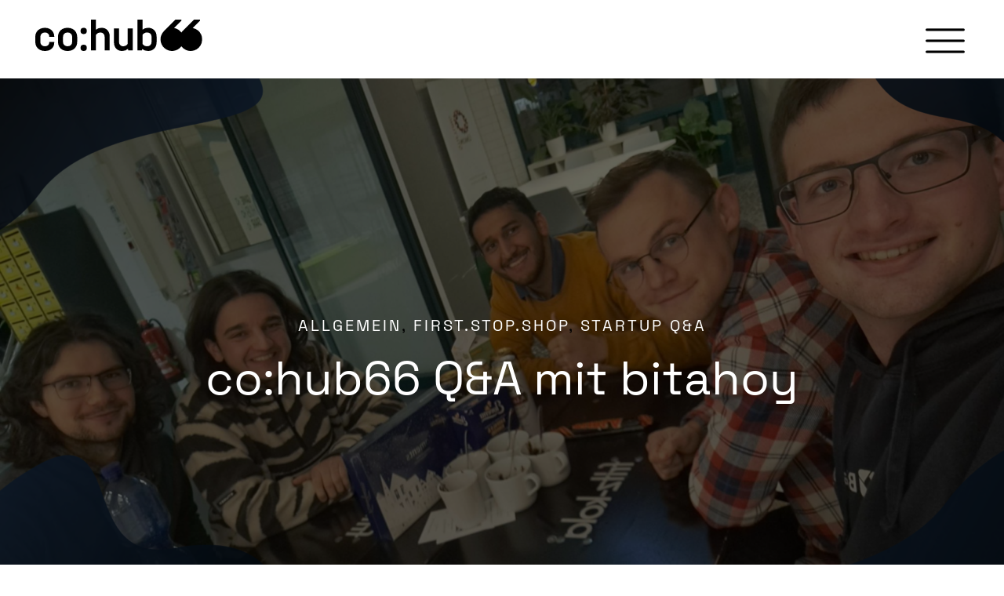

--- FILE ---
content_type: text/html; charset=UTF-8
request_url: https://cohub66.com/cohub66-qa-mit-bitahoy/
body_size: 38620
content:
<!DOCTYPE html>
<html lang="de">
<head>
	<meta charset="UTF-8" />
	
				<meta name="viewport" content="width=device-width,initial-scale=1,user-scalable=no">
		
	<link rel="profile" href="http://gmpg.org/xfn/11" />
	<link rel="pingback" href="https://cohub66.com/xmlrpc.php" />

	<meta name='robots' content='index, follow, max-image-preview:large, max-snippet:-1, max-video-preview:-1' />

	<!-- This site is optimized with the Yoast SEO plugin v26.8 - https://yoast.com/product/yoast-seo-wordpress/ -->
	<title>co:hub66 Q&amp;A mit bitahoy - co:hub66</title>
	<link rel="canonical" href="https://cohub66.com/cohub66-qa-mit-bitahoy/" />
	<meta property="og:locale" content="de_DE" />
	<meta property="og:type" content="article" />
	<meta property="og:title" content="co:hub66 Q&amp;A mit bitahoy - co:hub66" />
	<meta property="og:url" content="https://cohub66.com/cohub66-qa-mit-bitahoy/" />
	<meta property="og:site_name" content="co:hub66" />
	<meta property="article:publisher" content="https://www.facebook.com/cohub66" />
	<meta property="article:published_time" content="2023-04-14T06:56:12+00:00" />
	<meta property="article:modified_time" content="2023-04-25T07:30:19+00:00" />
	<meta property="og:image" content="https://cohub66.com/wp-content/uploads/Banner-Riddle-3-1280x720.png" />
	<meta property="og:image:width" content="1280" />
	<meta property="og:image:height" content="720" />
	<meta property="og:image:type" content="image/png" />
	<meta name="author" content="Angelina Jochem" />
	<meta name="twitter:card" content="summary_large_image" />
	<meta name="twitter:label1" content="Verfasst von" />
	<meta name="twitter:data1" content="Angelina Jochem" />
	<meta name="twitter:label2" content="Geschätzte Lesezeit" />
	<meta name="twitter:data2" content="6 Minuten" />
	<script type="application/ld+json" class="yoast-schema-graph">{"@context":"https://schema.org","@graph":[{"@type":"Article","@id":"https://cohub66.com/cohub66-qa-mit-bitahoy/#article","isPartOf":{"@id":"https://cohub66.com/cohub66-qa-mit-bitahoy/"},"author":{"name":"Angelina Jochem","@id":"https://cohub66.com/#/schema/person/9b3ff333e55e9f6d3480f0c82f12fee7"},"headline":"co:hub66 Q&#038;A mit bitahoy","datePublished":"2023-04-14T06:56:12+00:00","dateModified":"2023-04-25T07:30:19+00:00","mainEntityOfPage":{"@id":"https://cohub66.com/cohub66-qa-mit-bitahoy/"},"wordCount":1188,"publisher":{"@id":"https://cohub66.com/#organization"},"image":{"@id":"https://cohub66.com/cohub66-qa-mit-bitahoy/#primaryimage"},"thumbnailUrl":"https://cohub66.com/wp-content/uploads/Banner-Riddle-3.png","articleSection":{"1":"First.Stop.Shop","2":"Startup Q&amp;A"},"inLanguage":"de"},{"@type":"WebPage","@id":"https://cohub66.com/cohub66-qa-mit-bitahoy/","url":"https://cohub66.com/cohub66-qa-mit-bitahoy/","name":"co:hub66 Q&A mit bitahoy - co:hub66","isPartOf":{"@id":"https://cohub66.com/#website"},"primaryImageOfPage":{"@id":"https://cohub66.com/cohub66-qa-mit-bitahoy/#primaryimage"},"image":{"@id":"https://cohub66.com/cohub66-qa-mit-bitahoy/#primaryimage"},"thumbnailUrl":"https://cohub66.com/wp-content/uploads/Banner-Riddle-3.png","datePublished":"2023-04-14T06:56:12+00:00","dateModified":"2023-04-25T07:30:19+00:00","breadcrumb":{"@id":"https://cohub66.com/cohub66-qa-mit-bitahoy/#breadcrumb"},"inLanguage":"de","potentialAction":[{"@type":"ReadAction","target":["https://cohub66.com/cohub66-qa-mit-bitahoy/"]}]},{"@type":"ImageObject","inLanguage":"de","@id":"https://cohub66.com/cohub66-qa-mit-bitahoy/#primaryimage","url":"https://cohub66.com/wp-content/uploads/Banner-Riddle-3.png","contentUrl":"https://cohub66.com/wp-content/uploads/Banner-Riddle-3.png","width":1920,"height":1080},{"@type":"BreadcrumbList","@id":"https://cohub66.com/cohub66-qa-mit-bitahoy/#breadcrumb","itemListElement":[{"@type":"ListItem","position":1,"name":"Startseite","item":"https://cohub66.com/"},{"@type":"ListItem","position":2,"name":"co:hub66 Q&#038;A mit bitahoy"}]},{"@type":"WebSite","@id":"https://cohub66.com/#website","url":"https://cohub66.com/","name":"co:hub66","description":"vernetzen. machen. gründen.","publisher":{"@id":"https://cohub66.com/#organization"},"potentialAction":[{"@type":"SearchAction","target":{"@type":"EntryPoint","urlTemplate":"https://cohub66.com/?s={search_term_string}"},"query-input":{"@type":"PropertyValueSpecification","valueRequired":true,"valueName":"search_term_string"}}],"inLanguage":"de"},{"@type":"Organization","@id":"https://cohub66.com/#organization","name":"co:hub66","url":"https://cohub66.com/","logo":{"@type":"ImageObject","inLanguage":"de","@id":"https://cohub66.com/#/schema/logo/image/","url":"https://cohub66.com/wp-content/uploads/DS_cohub66_Logo-v11_RGB_Standard-Claim_RZ.png","contentUrl":"https://cohub66.com/wp-content/uploads/DS_cohub66_Logo-v11_RGB_Standard-Claim_RZ.png","width":5000,"height":2500,"caption":"co:hub66"},"image":{"@id":"https://cohub66.com/#/schema/logo/image/"},"sameAs":["https://www.facebook.com/cohub66","https://www.linkedin.com/company/cohub66","https://www.youtube.com/channel/UC3rhzgr0ZDPWr99lUE4oqIA"]},{"@type":"Person","@id":"https://cohub66.com/#/schema/person/9b3ff333e55e9f6d3480f0c82f12fee7","name":"Angelina Jochem","url":"https://cohub66.com/author/angelina/"}]}</script>
	<!-- / Yoast SEO plugin. -->


<link rel='dns-prefetch' href='//www.googletagmanager.com' />
<link rel="alternate" type="application/rss+xml" title="co:hub66 &raquo; Feed" href="https://cohub66.com/feed/" />
<link rel="alternate" type="application/rss+xml" title="co:hub66 &raquo; Kommentar-Feed" href="https://cohub66.com/comments/feed/" />
<link rel="alternate" type="text/calendar" title="co:hub66 &raquo; iCal Feed" href="https://cohub66.com/kalender/?ical=1" />
<link rel="alternate" title="oEmbed (JSON)" type="application/json+oembed" href="https://cohub66.com/wp-json/oembed/1.0/embed?url=https%3A%2F%2Fcohub66.com%2Fcohub66-qa-mit-bitahoy%2F" />
<link rel="alternate" title="oEmbed (XML)" type="text/xml+oembed" href="https://cohub66.com/wp-json/oembed/1.0/embed?url=https%3A%2F%2Fcohub66.com%2Fcohub66-qa-mit-bitahoy%2F&#038;format=xml" />
<style id='wp-img-auto-sizes-contain-inline-css' type='text/css'>
img:is([sizes=auto i],[sizes^="auto," i]){contain-intrinsic-size:3000px 1500px}
/*# sourceURL=wp-img-auto-sizes-contain-inline-css */
</style>
<style id='wp-emoji-styles-inline-css' type='text/css'>

	img.wp-smiley, img.emoji {
		display: inline !important;
		border: none !important;
		box-shadow: none !important;
		height: 1em !important;
		width: 1em !important;
		margin: 0 0.07em !important;
		vertical-align: -0.1em !important;
		background: none !important;
		padding: 0 !important;
	}
/*# sourceURL=wp-emoji-styles-inline-css */
</style>
<link rel='stylesheet' id='wp-block-library-css' href='https://cohub66.com/wp-includes/css/dist/block-library/style.min.css?ver=6.9' type='text/css' media='all' />
<style id='wp-block-heading-inline-css' type='text/css'>
h1:where(.wp-block-heading).has-background,h2:where(.wp-block-heading).has-background,h3:where(.wp-block-heading).has-background,h4:where(.wp-block-heading).has-background,h5:where(.wp-block-heading).has-background,h6:where(.wp-block-heading).has-background{padding:1.25em 2.375em}h1.has-text-align-left[style*=writing-mode]:where([style*=vertical-lr]),h1.has-text-align-right[style*=writing-mode]:where([style*=vertical-rl]),h2.has-text-align-left[style*=writing-mode]:where([style*=vertical-lr]),h2.has-text-align-right[style*=writing-mode]:where([style*=vertical-rl]),h3.has-text-align-left[style*=writing-mode]:where([style*=vertical-lr]),h3.has-text-align-right[style*=writing-mode]:where([style*=vertical-rl]),h4.has-text-align-left[style*=writing-mode]:where([style*=vertical-lr]),h4.has-text-align-right[style*=writing-mode]:where([style*=vertical-rl]),h5.has-text-align-left[style*=writing-mode]:where([style*=vertical-lr]),h5.has-text-align-right[style*=writing-mode]:where([style*=vertical-rl]),h6.has-text-align-left[style*=writing-mode]:where([style*=vertical-lr]),h6.has-text-align-right[style*=writing-mode]:where([style*=vertical-rl]){rotate:180deg}
/*# sourceURL=https://cohub66.com/wp-includes/blocks/heading/style.min.css */
</style>
<style id='wp-block-image-inline-css' type='text/css'>
.wp-block-image>a,.wp-block-image>figure>a{display:inline-block}.wp-block-image img{box-sizing:border-box;height:auto;max-width:100%;vertical-align:bottom}@media not (prefers-reduced-motion){.wp-block-image img.hide{visibility:hidden}.wp-block-image img.show{animation:show-content-image .4s}}.wp-block-image[style*=border-radius] img,.wp-block-image[style*=border-radius]>a{border-radius:inherit}.wp-block-image.has-custom-border img{box-sizing:border-box}.wp-block-image.aligncenter{text-align:center}.wp-block-image.alignfull>a,.wp-block-image.alignwide>a{width:100%}.wp-block-image.alignfull img,.wp-block-image.alignwide img{height:auto;width:100%}.wp-block-image .aligncenter,.wp-block-image .alignleft,.wp-block-image .alignright,.wp-block-image.aligncenter,.wp-block-image.alignleft,.wp-block-image.alignright{display:table}.wp-block-image .aligncenter>figcaption,.wp-block-image .alignleft>figcaption,.wp-block-image .alignright>figcaption,.wp-block-image.aligncenter>figcaption,.wp-block-image.alignleft>figcaption,.wp-block-image.alignright>figcaption{caption-side:bottom;display:table-caption}.wp-block-image .alignleft{float:left;margin:.5em 1em .5em 0}.wp-block-image .alignright{float:right;margin:.5em 0 .5em 1em}.wp-block-image .aligncenter{margin-left:auto;margin-right:auto}.wp-block-image :where(figcaption){margin-bottom:1em;margin-top:.5em}.wp-block-image.is-style-circle-mask img{border-radius:9999px}@supports ((-webkit-mask-image:none) or (mask-image:none)) or (-webkit-mask-image:none){.wp-block-image.is-style-circle-mask img{border-radius:0;-webkit-mask-image:url('data:image/svg+xml;utf8,<svg viewBox="0 0 100 100" xmlns="http://www.w3.org/2000/svg"><circle cx="50" cy="50" r="50"/></svg>');mask-image:url('data:image/svg+xml;utf8,<svg viewBox="0 0 100 100" xmlns="http://www.w3.org/2000/svg"><circle cx="50" cy="50" r="50"/></svg>');mask-mode:alpha;-webkit-mask-position:center;mask-position:center;-webkit-mask-repeat:no-repeat;mask-repeat:no-repeat;-webkit-mask-size:contain;mask-size:contain}}:root :where(.wp-block-image.is-style-rounded img,.wp-block-image .is-style-rounded img){border-radius:9999px}.wp-block-image figure{margin:0}.wp-lightbox-container{display:flex;flex-direction:column;position:relative}.wp-lightbox-container img{cursor:zoom-in}.wp-lightbox-container img:hover+button{opacity:1}.wp-lightbox-container button{align-items:center;backdrop-filter:blur(16px) saturate(180%);background-color:#5a5a5a40;border:none;border-radius:4px;cursor:zoom-in;display:flex;height:20px;justify-content:center;opacity:0;padding:0;position:absolute;right:16px;text-align:center;top:16px;width:20px;z-index:100}@media not (prefers-reduced-motion){.wp-lightbox-container button{transition:opacity .2s ease}}.wp-lightbox-container button:focus-visible{outline:3px auto #5a5a5a40;outline:3px auto -webkit-focus-ring-color;outline-offset:3px}.wp-lightbox-container button:hover{cursor:pointer;opacity:1}.wp-lightbox-container button:focus{opacity:1}.wp-lightbox-container button:focus,.wp-lightbox-container button:hover,.wp-lightbox-container button:not(:hover):not(:active):not(.has-background){background-color:#5a5a5a40;border:none}.wp-lightbox-overlay{box-sizing:border-box;cursor:zoom-out;height:100vh;left:0;overflow:hidden;position:fixed;top:0;visibility:hidden;width:100%;z-index:100000}.wp-lightbox-overlay .close-button{align-items:center;cursor:pointer;display:flex;justify-content:center;min-height:40px;min-width:40px;padding:0;position:absolute;right:calc(env(safe-area-inset-right) + 16px);top:calc(env(safe-area-inset-top) + 16px);z-index:5000000}.wp-lightbox-overlay .close-button:focus,.wp-lightbox-overlay .close-button:hover,.wp-lightbox-overlay .close-button:not(:hover):not(:active):not(.has-background){background:none;border:none}.wp-lightbox-overlay .lightbox-image-container{height:var(--wp--lightbox-container-height);left:50%;overflow:hidden;position:absolute;top:50%;transform:translate(-50%,-50%);transform-origin:top left;width:var(--wp--lightbox-container-width);z-index:9999999999}.wp-lightbox-overlay .wp-block-image{align-items:center;box-sizing:border-box;display:flex;height:100%;justify-content:center;margin:0;position:relative;transform-origin:0 0;width:100%;z-index:3000000}.wp-lightbox-overlay .wp-block-image img{height:var(--wp--lightbox-image-height);min-height:var(--wp--lightbox-image-height);min-width:var(--wp--lightbox-image-width);width:var(--wp--lightbox-image-width)}.wp-lightbox-overlay .wp-block-image figcaption{display:none}.wp-lightbox-overlay button{background:none;border:none}.wp-lightbox-overlay .scrim{background-color:#fff;height:100%;opacity:.9;position:absolute;width:100%;z-index:2000000}.wp-lightbox-overlay.active{visibility:visible}@media not (prefers-reduced-motion){.wp-lightbox-overlay.active{animation:turn-on-visibility .25s both}.wp-lightbox-overlay.active img{animation:turn-on-visibility .35s both}.wp-lightbox-overlay.show-closing-animation:not(.active){animation:turn-off-visibility .35s both}.wp-lightbox-overlay.show-closing-animation:not(.active) img{animation:turn-off-visibility .25s both}.wp-lightbox-overlay.zoom.active{animation:none;opacity:1;visibility:visible}.wp-lightbox-overlay.zoom.active .lightbox-image-container{animation:lightbox-zoom-in .4s}.wp-lightbox-overlay.zoom.active .lightbox-image-container img{animation:none}.wp-lightbox-overlay.zoom.active .scrim{animation:turn-on-visibility .4s forwards}.wp-lightbox-overlay.zoom.show-closing-animation:not(.active){animation:none}.wp-lightbox-overlay.zoom.show-closing-animation:not(.active) .lightbox-image-container{animation:lightbox-zoom-out .4s}.wp-lightbox-overlay.zoom.show-closing-animation:not(.active) .lightbox-image-container img{animation:none}.wp-lightbox-overlay.zoom.show-closing-animation:not(.active) .scrim{animation:turn-off-visibility .4s forwards}}@keyframes show-content-image{0%{visibility:hidden}99%{visibility:hidden}to{visibility:visible}}@keyframes turn-on-visibility{0%{opacity:0}to{opacity:1}}@keyframes turn-off-visibility{0%{opacity:1;visibility:visible}99%{opacity:0;visibility:visible}to{opacity:0;visibility:hidden}}@keyframes lightbox-zoom-in{0%{transform:translate(calc((-100vw + var(--wp--lightbox-scrollbar-width))/2 + var(--wp--lightbox-initial-left-position)),calc(-50vh + var(--wp--lightbox-initial-top-position))) scale(var(--wp--lightbox-scale))}to{transform:translate(-50%,-50%) scale(1)}}@keyframes lightbox-zoom-out{0%{transform:translate(-50%,-50%) scale(1);visibility:visible}99%{visibility:visible}to{transform:translate(calc((-100vw + var(--wp--lightbox-scrollbar-width))/2 + var(--wp--lightbox-initial-left-position)),calc(-50vh + var(--wp--lightbox-initial-top-position))) scale(var(--wp--lightbox-scale));visibility:hidden}}
/*# sourceURL=https://cohub66.com/wp-includes/blocks/image/style.min.css */
</style>
<style id='wp-block-paragraph-inline-css' type='text/css'>
.is-small-text{font-size:.875em}.is-regular-text{font-size:1em}.is-large-text{font-size:2.25em}.is-larger-text{font-size:3em}.has-drop-cap:not(:focus):first-letter{float:left;font-size:8.4em;font-style:normal;font-weight:100;line-height:.68;margin:.05em .1em 0 0;text-transform:uppercase}body.rtl .has-drop-cap:not(:focus):first-letter{float:none;margin-left:.1em}p.has-drop-cap.has-background{overflow:hidden}:root :where(p.has-background){padding:1.25em 2.375em}:where(p.has-text-color:not(.has-link-color)) a{color:inherit}p.has-text-align-left[style*="writing-mode:vertical-lr"],p.has-text-align-right[style*="writing-mode:vertical-rl"]{rotate:180deg}
/*# sourceURL=https://cohub66.com/wp-includes/blocks/paragraph/style.min.css */
</style>
<style id='wp-block-spacer-inline-css' type='text/css'>
.wp-block-spacer{clear:both}
/*# sourceURL=https://cohub66.com/wp-includes/blocks/spacer/style.min.css */
</style>
<style id='global-styles-inline-css' type='text/css'>
:root{--wp--preset--aspect-ratio--square: 1;--wp--preset--aspect-ratio--4-3: 4/3;--wp--preset--aspect-ratio--3-4: 3/4;--wp--preset--aspect-ratio--3-2: 3/2;--wp--preset--aspect-ratio--2-3: 2/3;--wp--preset--aspect-ratio--16-9: 16/9;--wp--preset--aspect-ratio--9-16: 9/16;--wp--preset--color--black: #000000;--wp--preset--color--cyan-bluish-gray: #abb8c3;--wp--preset--color--white: #ffffff;--wp--preset--color--pale-pink: #f78da7;--wp--preset--color--vivid-red: #cf2e2e;--wp--preset--color--luminous-vivid-orange: #ff6900;--wp--preset--color--luminous-vivid-amber: #fcb900;--wp--preset--color--light-green-cyan: #7bdcb5;--wp--preset--color--vivid-green-cyan: #00d084;--wp--preset--color--pale-cyan-blue: #8ed1fc;--wp--preset--color--vivid-cyan-blue: #0693e3;--wp--preset--color--vivid-purple: #9b51e0;--wp--preset--gradient--vivid-cyan-blue-to-vivid-purple: linear-gradient(135deg,rgb(6,147,227) 0%,rgb(155,81,224) 100%);--wp--preset--gradient--light-green-cyan-to-vivid-green-cyan: linear-gradient(135deg,rgb(122,220,180) 0%,rgb(0,208,130) 100%);--wp--preset--gradient--luminous-vivid-amber-to-luminous-vivid-orange: linear-gradient(135deg,rgb(252,185,0) 0%,rgb(255,105,0) 100%);--wp--preset--gradient--luminous-vivid-orange-to-vivid-red: linear-gradient(135deg,rgb(255,105,0) 0%,rgb(207,46,46) 100%);--wp--preset--gradient--very-light-gray-to-cyan-bluish-gray: linear-gradient(135deg,rgb(238,238,238) 0%,rgb(169,184,195) 100%);--wp--preset--gradient--cool-to-warm-spectrum: linear-gradient(135deg,rgb(74,234,220) 0%,rgb(151,120,209) 20%,rgb(207,42,186) 40%,rgb(238,44,130) 60%,rgb(251,105,98) 80%,rgb(254,248,76) 100%);--wp--preset--gradient--blush-light-purple: linear-gradient(135deg,rgb(255,206,236) 0%,rgb(152,150,240) 100%);--wp--preset--gradient--blush-bordeaux: linear-gradient(135deg,rgb(254,205,165) 0%,rgb(254,45,45) 50%,rgb(107,0,62) 100%);--wp--preset--gradient--luminous-dusk: linear-gradient(135deg,rgb(255,203,112) 0%,rgb(199,81,192) 50%,rgb(65,88,208) 100%);--wp--preset--gradient--pale-ocean: linear-gradient(135deg,rgb(255,245,203) 0%,rgb(182,227,212) 50%,rgb(51,167,181) 100%);--wp--preset--gradient--electric-grass: linear-gradient(135deg,rgb(202,248,128) 0%,rgb(113,206,126) 100%);--wp--preset--gradient--midnight: linear-gradient(135deg,rgb(2,3,129) 0%,rgb(40,116,252) 100%);--wp--preset--font-size--small: 13px;--wp--preset--font-size--medium: 20px;--wp--preset--font-size--large: 36px;--wp--preset--font-size--x-large: 42px;--wp--preset--spacing--20: 0.44rem;--wp--preset--spacing--30: 0.67rem;--wp--preset--spacing--40: 1rem;--wp--preset--spacing--50: 1.5rem;--wp--preset--spacing--60: 2.25rem;--wp--preset--spacing--70: 3.38rem;--wp--preset--spacing--80: 5.06rem;--wp--preset--shadow--natural: 6px 6px 9px rgba(0, 0, 0, 0.2);--wp--preset--shadow--deep: 12px 12px 50px rgba(0, 0, 0, 0.4);--wp--preset--shadow--sharp: 6px 6px 0px rgba(0, 0, 0, 0.2);--wp--preset--shadow--outlined: 6px 6px 0px -3px rgb(255, 255, 255), 6px 6px rgb(0, 0, 0);--wp--preset--shadow--crisp: 6px 6px 0px rgb(0, 0, 0);}:root :where(.is-layout-flow) > :first-child{margin-block-start: 0;}:root :where(.is-layout-flow) > :last-child{margin-block-end: 0;}:root :where(.is-layout-flow) > *{margin-block-start: 24px;margin-block-end: 0;}:root :where(.is-layout-constrained) > :first-child{margin-block-start: 0;}:root :where(.is-layout-constrained) > :last-child{margin-block-end: 0;}:root :where(.is-layout-constrained) > *{margin-block-start: 24px;margin-block-end: 0;}:root :where(.is-layout-flex){gap: 24px;}:root :where(.is-layout-grid){gap: 24px;}body .is-layout-flex{display: flex;}.is-layout-flex{flex-wrap: wrap;align-items: center;}.is-layout-flex > :is(*, div){margin: 0;}body .is-layout-grid{display: grid;}.is-layout-grid > :is(*, div){margin: 0;}.has-black-color{color: var(--wp--preset--color--black) !important;}.has-cyan-bluish-gray-color{color: var(--wp--preset--color--cyan-bluish-gray) !important;}.has-white-color{color: var(--wp--preset--color--white) !important;}.has-pale-pink-color{color: var(--wp--preset--color--pale-pink) !important;}.has-vivid-red-color{color: var(--wp--preset--color--vivid-red) !important;}.has-luminous-vivid-orange-color{color: var(--wp--preset--color--luminous-vivid-orange) !important;}.has-luminous-vivid-amber-color{color: var(--wp--preset--color--luminous-vivid-amber) !important;}.has-light-green-cyan-color{color: var(--wp--preset--color--light-green-cyan) !important;}.has-vivid-green-cyan-color{color: var(--wp--preset--color--vivid-green-cyan) !important;}.has-pale-cyan-blue-color{color: var(--wp--preset--color--pale-cyan-blue) !important;}.has-vivid-cyan-blue-color{color: var(--wp--preset--color--vivid-cyan-blue) !important;}.has-vivid-purple-color{color: var(--wp--preset--color--vivid-purple) !important;}.has-black-background-color{background-color: var(--wp--preset--color--black) !important;}.has-cyan-bluish-gray-background-color{background-color: var(--wp--preset--color--cyan-bluish-gray) !important;}.has-white-background-color{background-color: var(--wp--preset--color--white) !important;}.has-pale-pink-background-color{background-color: var(--wp--preset--color--pale-pink) !important;}.has-vivid-red-background-color{background-color: var(--wp--preset--color--vivid-red) !important;}.has-luminous-vivid-orange-background-color{background-color: var(--wp--preset--color--luminous-vivid-orange) !important;}.has-luminous-vivid-amber-background-color{background-color: var(--wp--preset--color--luminous-vivid-amber) !important;}.has-light-green-cyan-background-color{background-color: var(--wp--preset--color--light-green-cyan) !important;}.has-vivid-green-cyan-background-color{background-color: var(--wp--preset--color--vivid-green-cyan) !important;}.has-pale-cyan-blue-background-color{background-color: var(--wp--preset--color--pale-cyan-blue) !important;}.has-vivid-cyan-blue-background-color{background-color: var(--wp--preset--color--vivid-cyan-blue) !important;}.has-vivid-purple-background-color{background-color: var(--wp--preset--color--vivid-purple) !important;}.has-black-border-color{border-color: var(--wp--preset--color--black) !important;}.has-cyan-bluish-gray-border-color{border-color: var(--wp--preset--color--cyan-bluish-gray) !important;}.has-white-border-color{border-color: var(--wp--preset--color--white) !important;}.has-pale-pink-border-color{border-color: var(--wp--preset--color--pale-pink) !important;}.has-vivid-red-border-color{border-color: var(--wp--preset--color--vivid-red) !important;}.has-luminous-vivid-orange-border-color{border-color: var(--wp--preset--color--luminous-vivid-orange) !important;}.has-luminous-vivid-amber-border-color{border-color: var(--wp--preset--color--luminous-vivid-amber) !important;}.has-light-green-cyan-border-color{border-color: var(--wp--preset--color--light-green-cyan) !important;}.has-vivid-green-cyan-border-color{border-color: var(--wp--preset--color--vivid-green-cyan) !important;}.has-pale-cyan-blue-border-color{border-color: var(--wp--preset--color--pale-cyan-blue) !important;}.has-vivid-cyan-blue-border-color{border-color: var(--wp--preset--color--vivid-cyan-blue) !important;}.has-vivid-purple-border-color{border-color: var(--wp--preset--color--vivid-purple) !important;}.has-vivid-cyan-blue-to-vivid-purple-gradient-background{background: var(--wp--preset--gradient--vivid-cyan-blue-to-vivid-purple) !important;}.has-light-green-cyan-to-vivid-green-cyan-gradient-background{background: var(--wp--preset--gradient--light-green-cyan-to-vivid-green-cyan) !important;}.has-luminous-vivid-amber-to-luminous-vivid-orange-gradient-background{background: var(--wp--preset--gradient--luminous-vivid-amber-to-luminous-vivid-orange) !important;}.has-luminous-vivid-orange-to-vivid-red-gradient-background{background: var(--wp--preset--gradient--luminous-vivid-orange-to-vivid-red) !important;}.has-very-light-gray-to-cyan-bluish-gray-gradient-background{background: var(--wp--preset--gradient--very-light-gray-to-cyan-bluish-gray) !important;}.has-cool-to-warm-spectrum-gradient-background{background: var(--wp--preset--gradient--cool-to-warm-spectrum) !important;}.has-blush-light-purple-gradient-background{background: var(--wp--preset--gradient--blush-light-purple) !important;}.has-blush-bordeaux-gradient-background{background: var(--wp--preset--gradient--blush-bordeaux) !important;}.has-luminous-dusk-gradient-background{background: var(--wp--preset--gradient--luminous-dusk) !important;}.has-pale-ocean-gradient-background{background: var(--wp--preset--gradient--pale-ocean) !important;}.has-electric-grass-gradient-background{background: var(--wp--preset--gradient--electric-grass) !important;}.has-midnight-gradient-background{background: var(--wp--preset--gradient--midnight) !important;}.has-small-font-size{font-size: var(--wp--preset--font-size--small) !important;}.has-medium-font-size{font-size: var(--wp--preset--font-size--medium) !important;}.has-large-font-size{font-size: var(--wp--preset--font-size--large) !important;}.has-x-large-font-size{font-size: var(--wp--preset--font-size--x-large) !important;}
/*# sourceURL=global-styles-inline-css */
</style>

<style id='classic-theme-styles-inline-css' type='text/css'>
/*! This file is auto-generated */
.wp-block-button__link{color:#fff;background-color:#32373c;border-radius:9999px;box-shadow:none;text-decoration:none;padding:calc(.667em + 2px) calc(1.333em + 2px);font-size:1.125em}.wp-block-file__button{background:#32373c;color:#fff;text-decoration:none}
/*# sourceURL=/wp-includes/css/classic-themes.min.css */
</style>
<link rel='stylesheet' id='cf7-styler-css' href='https://cohub66.com/wp-content/plugins/cf7-styler/public/css/cf7-customizer-public.css?ver=1.0.01769242310' type='text/css' media='all' />
<link rel='stylesheet' id='contact-form-7-css' href='https://cohub66.com/wp-content/plugins/contact-form-7/includes/css/styles.css?ver=6.1.4' type='text/css' media='all' />
<link rel='stylesheet' id='mediaelement-css' href='https://cohub66.com/wp-includes/js/mediaelement/mediaelementplayer-legacy.min.css?ver=4.2.17' type='text/css' media='all' />
<link rel='stylesheet' id='wp-mediaelement-css' href='https://cohub66.com/wp-includes/js/mediaelement/wp-mediaelement.min.css?ver=6.9' type='text/css' media='all' />
<link rel='stylesheet' id='bridge-default-style-css' href='https://cohub66.com/wp-content/themes/66/style.css?ver=6.9' type='text/css' media='all' />
<link rel='stylesheet' id='bridge-qode-font_awesome-css' href='https://cohub66.com/wp-content/themes/66/css/font-awesome/css/font-awesome.min.css?ver=6.9' type='text/css' media='all' />
<link rel='stylesheet' id='bridge-qode-font_elegant-css' href='https://cohub66.com/wp-content/themes/66/css/elegant-icons/style.min.css?ver=6.9' type='text/css' media='all' />
<link rel='stylesheet' id='bridge-qode-kiko-css' href='https://cohub66.com/wp-content/themes/66/css/kiko/kiko-all.css?ver=6.9' type='text/css' media='all' />
<link rel='stylesheet' id='bridge-stylesheet-css' href='https://cohub66.com/wp-content/themes/66/css/stylesheet.min.css?ver=6.9' type='text/css' media='all' />
<style id='bridge-stylesheet-inline-css' type='text/css'>
   .postid-3219.disabled_footer_top .footer_top_holder, .postid-3219.disabled_footer_bottom .footer_bottom_holder { display: none;}


/*# sourceURL=bridge-stylesheet-inline-css */
</style>
<link rel='stylesheet' id='bridge-print-css' href='https://cohub66.com/wp-content/themes/66/css/print.css?ver=6.9' type='text/css' media='all' />
<link rel='stylesheet' id='bridge-style-dynamic-css' href='https://cohub66.com/wp-content/themes/66/css/style_dynamic.css?ver=1706008313' type='text/css' media='all' />
<link rel='stylesheet' id='bridge-responsive-css' href='https://cohub66.com/wp-content/themes/66/css/responsive.min.css?ver=6.9' type='text/css' media='all' />
<link rel='stylesheet' id='bridge-style-dynamic-responsive-css' href='https://cohub66.com/wp-content/themes/66/css/style_dynamic_responsive.css?ver=1706008313' type='text/css' media='all' />
<style id='bridge-style-dynamic-responsive-inline-css' type='text/css'>
body.page-id-260 .filter_holder ul li:first-of-type span {display:none;}
body.page-id-227 .full_page_container_inner {padding:0px;}
body.page-id-57 .content .container .container_inner.page_container_inner, .full_page_container_inner {padding:150px 0px 100px 0px;}
body.single-post .vc_row {padding:0px;}
body.single-post .blog_holder.single_image_title_post article .single_bottom_part {padding:0px;}
body.single-post .blog-back .section_inner {margin-top: 50px;}
body.single-post .qode-bct-title-holder, body.single-post .qode-bct-post-date {display:none;}
body.single-post .qode-blog-carousel-titled .qode-bct-posts-holder {padding:25px 0px;}
body.single-post .caroufredsel_wrapper {min-height:600px;}

body.archive.category .blog_holder article .post_text h2 .date {display:none;}
body.archive.category article {transition: box-shadow 0.2s ease-in-out;}
body.archive.category article:hover {box-shadow: 0 5px 15px rgba(0,0,0,0.3);}
body.archive.category .post_info span.time {display:none;}
body.archive.category .post_more {display:none;}

.qode-accordion-holder ul li {font-family: 'Space Grotesk', sans-serif;}

body.home .q_masonry_blog article.post-740 p.q_masonry_blog_excerpt {word-wrap: break-word; -webkit-hyphens: auto; -moz-hyphens: auto; hyphens: auto;}
body.home .q_masonry_blog article p.q_masonry_blog_excerpt {word-wrap: break-word; -webkit-hyphens: auto; -moz-hyphens: auto; hyphens: auto;}
body.home h3.tribe-events-calendar-list__event-title a.tribe-events-calendar-list__event-title-link:hover {color:#00ff00;}
body.home .tribe-events-c-top-bar__datepicker-container {display:none;}
body.home .tribe-events-c-top-bar__datepicker-button-icon-svg {display:none;}

body.single-post .itp_post_text h1 {color:#303030;}
body.single-post .blog_holder.single_image_title_post article .single_top_part_holder {background-color: rgba(0,0,0,.6);}
body.single-post .blog_holder.single_image_title_post article .post_category {font-size: 1em; letter-spacing: 3px;}

body.archive.category .content {margin-top: 100px; margin-bottom:100px;}

body.page-id-260 .projects_holder.hover_text article .hover_feature_holder_title .portfolio_title a {font-size:1.5vw; line-height:1.5em;}

body.single-tribe_events .tribe-events-cal-links .tribe-events-gcal, body.single-tribe_events .tribe-events-cal-links .tribe-events-ical {background:none;}
body.single-tribe_events .tribe-events-single-section.tribe-events-event-meta {width:100%;}
body.single-tribe_events .tribe-events-back a {font-size:1.5em; font-family: 'Space Grotesk', sans-serif;}

body.tribe-events-page-template .tribe-events-before-html {margin-bottom:100px;}
body.tribe-events-page-template .tribe-common.tribe-events.tribe-events-view {margin-bottom:100px;}
body.single-tribe_events .tribe-events-before-html {display:none;}
body.home .tribe-events-before-html {display:none;}

a.tribe-events-calendar-month__calendar-event-title-link {font-size: 18px; line-height: 1.5em; word-break: break-word;}
.tribe-events-calendar-month__calendar-event-tooltip-description, .tribe-events-calendar-month__calendar-event-tooltip-description p {font-family: 'Space Grotesk', sans-serif; font-size:1.5em; line-height:1.5em;}
h3.tribe-events-calendar-month__calendar-event-tooltip-title a.tribe-events-calendar-month__calendar-event-tooltip-title-link {font-size: 26px; line-height: 1.3em;}
.tribe-events-pro-week-grid__event-tooltip-description, .tribe-events-pro-week-grid__event-tooltip-description p {font-family: 'Space Grotesk', sans-serif; font-size:1.5em; line-height:1.5em;}
.tribe-events-pro-week-grid__event-tooltip-cost {display:none;}
.tribe-events-calendar-list__event-cost {display:none;}
h3.tribe-events-pro-week-grid__event-tooltip-title a.tribe-events-pro-week-grid__event-tooltip-title-link {font-size: 26px; line-height: 1.3em;}

#tribe-events-pg-template {max-width: 1400px;}
body.single-tribe_events .tribe-events-cost {font-size: 24px; line-height: 36px;}
.tribe-events-content ol, .tribe-events-content p, .tribe-events-content ul {font-size: 24px; line-height: 36px;}
.tribe-events-content a {font-family: 'Space Grotesk', sans-serif;}
.tribe-events-content a {font-size: 24px; line-height: 36px;}
.tribe-events-content a:before {display:none !important;}
.tribe-events-content a:link {border-bottom: 1px solid #000;}
.tribe-events-content a:active, .tribe-events-content a:focus, .tribe-events-content a:hover {border-bottom: 1px solid #00ff00; color:#00ff00;}
.tribe-events-single .tribe-events-sub-nav .tribe-events-nav-next a, .tribe-events-single .tribe-events-sub-nav .tribe-events-nav-previous a {font-family: 'Space Grotesk', sans-serif;}
span.tribe-address {line-height:1.5em; display:block; margin-bottom:20px;}
a.tribe-events-gmap {margin-top:1em;}
body.single-tribe_events .tribe-events-notices {background: #0000ff; color: #fff; font-size: 0.8em; padding: 20px;}

body.single-tribe_events .tribe-events-back {border-bottom: 1px solid var(--tec-color-border-secondary); padding-bottom: var(--tec-spacer-8);}
body.single-tribe_events .tribe-events-back a {font-size:1.2em;}

header.tribe-events-calendar-list__event-header, header.tribe-events-calendar-month__header {z-index:90 !important;}

.pfadzeile h2, .pfadzeile h2 a, .pfadzeile h2 i {font-size:40px; line-height:60px;}

@media screen and (max-width:1499px){
body.single-post .blog-back .section_inner {margin:50px 45px 0px 45px;}
}

@media screen and (min-width:1400px){
body.single-tribe_events .tribe-venue-url a, body.single-tribe_events a.tribe-events-gmap {border: 1px solid #999; padding: 10px 20px; font-size: 0.8em; border-radius: 2em; color: #999; transition: all .2s ease;}
body.single-tribe_events .tribe-venue-url a:hover, body.single-tribe_events a.tribe-events-gmap:hover {border: 1px solid #0000ff; background:#0000ff; color: #fff;}
body.single-tribe_events .tribe-venue-url {margin-top:20px;}
}

@media screen and (max-width:1399px){
body, p {font-size: 20px; line-height: 30px;}
body.single-tribe_events .tribe-events-schedule h2, body.single-tribe_events .tribe-events-meta-group, body.single-tribe_events .tribe-events-content, body.single-tribe_events .tribe-events-content p {font-size: 20px !important; line-height: 30px !important;}
.tribe-events-content ol, .tribe-events-content p, .tribe-events-content ul {font-size: 20px; line-height: 30px;}
.tribe-events-content a {font-size: 20px; line-height: 30px;}
body.single-tribe_events .tribe-events-cost {font-size: 20px; line-height: 30px;}
.pfadzeile h2, .pfadzeile h2 a, .pfadzeile h2 i {font-size:30px; line-height:40px;}
body.single-post .caroufredsel_wrapper {min-height:500px;}
}

@media screen and (min-width:1000px) and (max-width:1399px){
.qode_clients img.qode_client_main_image {max-width:150px !important;}
}

@media screen and (max-width:1000px){
body.single-tribe_events #tribe-events-footer {display:none;}
body.single-tribe_events .tribe-events-meta-group {flex:auto; margin-right:0; display: block; width: 100%; margin-bottom: 50px;}
.tribe-events .tribe-events-calendar-month-mobile-events__mobile-event {padding:50px 0px;}
.pfadzeile h2, .pfadzeile h2 a, .pfadzeile h2 i {font-size:24px; line-height:36px;}
.blog_holder.single_image_title_post article h1 {font-size:40px; line-height:1.2em;}
body.archive.category .content {margin-top:100px !important; margin-bottom:100px !important;}
}

@media screen and (max-width:768px){
body.page-id-260 .projects_holder.hover_text article .hover_feature_holder_title .portfolio_title a {font-size:2.5vw;}
}
@media screen and (max-width:600px){
body.page-id-260 .projects_holder.hover_text article .hover_feature_holder_title .portfolio_title a {font-size:5vw;}
}

@media screen and (max-width:480px){
body.single-post .blog-back .section_inner {margin:50px 25px 0px 25px;}
}


/*# sourceURL=bridge-style-dynamic-responsive-inline-css */
</style>
<link rel='stylesheet' id='js_composer_front-css' href='https://cohub66.com/wp-content/plugins/js_composer/assets/css/js_composer.min.css?ver=7.9' type='text/css' media='all' />
<link rel='stylesheet' id='stylesheet-custom-css' href='https://cohub66.com/wp-content/themes/66/css/stylesheet-custom.css?ver=6.9' type='text/css' media='all' />
<link rel='stylesheet' id='bridge-core-dashboard-style-css' href='https://cohub66.com/wp-content/plugins/bridge-core/modules/core-dashboard/assets/css/core-dashboard.min.css?ver=6.9' type='text/css' media='all' />
<link rel='stylesheet' id='tablepress-default-css' href='https://cohub66.com/wp-content/plugins/tablepress/css/build/default.css?ver=3.2.6' type='text/css' media='all' />
<link rel='stylesheet' id='borlabs-cookie-custom-css' href='https://cohub66.com/wp-content/cache/borlabs-cookie/1/borlabs-cookie-1-de.css?ver=3.3.23-46' type='text/css' media='all' />
<link rel='stylesheet' id='wp-featherlight-css' href='https://cohub66.com/wp-content/plugins/wp-featherlight/css/wp-featherlight.min.css?ver=1.3.4' type='text/css' media='all' />
<script type="text/javascript" src="https://cohub66.com/wp-content/plugins/svg-support/vendor/DOMPurify/DOMPurify.min.js?ver=2.5.8" id="bodhi-dompurify-library-js"></script>
<script type="text/javascript" src="https://cohub66.com/wp-includes/js/jquery/jquery.min.js?ver=3.7.1" id="jquery-core-js"></script>
<script type="text/javascript" src="https://cohub66.com/wp-includes/js/jquery/jquery-migrate.min.js?ver=3.4.1" id="jquery-migrate-js"></script>
<script type="text/javascript" id="bodhi_svg_inline-js-extra">
/* <![CDATA[ */
var svgSettings = {"skipNested":""};
//# sourceURL=bodhi_svg_inline-js-extra
/* ]]> */
</script>
<script type="text/javascript" src="https://cohub66.com/wp-content/plugins/svg-support/js/min/svgs-inline-min.js" id="bodhi_svg_inline-js"></script>
<script type="text/javascript" id="bodhi_svg_inline-js-after">
/* <![CDATA[ */
cssTarget={"Bodhi":"img.style-svg","ForceInlineSVG":"style-svg"};ForceInlineSVGActive="false";frontSanitizationEnabled="on";
//# sourceURL=bodhi_svg_inline-js-after
/* ]]> */
</script>
<script data-no-optimize="1" data-no-minify="1" data-cfasync="false" type="text/javascript" src="https://cohub66.com/wp-content/cache/borlabs-cookie/1/borlabs-cookie-config-de.json.js?ver=3.3.23-48" id="borlabs-cookie-config-js"></script>
<script data-no-optimize="1" data-no-minify="1" data-cfasync="false" type="text/javascript" src="https://cohub66.com/wp-content/plugins/borlabs-cookie/assets/javascript/borlabs-cookie-prioritize.min.js?ver=3.3.23" id="borlabs-cookie-prioritize-js"></script>
<script data-borlabs-cookie-script-blocker-handle="google_gtagjs" data-borlabs-cookie-script-blocker-id="site-kit-analytics" type="text/template" data-borlabs-cookie-script-blocker-src="https://www.googletagmanager.com/gtag/js?id=G-PZS3YYGCWT" id="google_gtagjs-js"></script><script data-borlabs-cookie-script-blocker-handle="google_gtagjs" data-borlabs-cookie-script-blocker-id="site-kit-analytics" type="text/template" id="google_gtagjs-js-after">
/* <![CDATA[ */
window.dataLayer = window.dataLayer || [];function gtag(){dataLayer.push(arguments);}
gtag("set","linker",{"domains":["cohub66.com"]});
gtag("js", new Date());
gtag("set", "developer_id.dZTNiMT", true);
gtag("config", "G-PZS3YYGCWT");
//# sourceURL=google_gtagjs-js-after
/* ]]> */
</script><script></script><link rel="https://api.w.org/" href="https://cohub66.com/wp-json/" /><link rel="alternate" title="JSON" type="application/json" href="https://cohub66.com/wp-json/wp/v2/posts/3219" /><link rel="EditURI" type="application/rsd+xml" title="RSD" href="https://cohub66.com/xmlrpc.php?rsd" />
<meta name="generator" content="WordPress 6.9" />
<link rel='shortlink' href='https://cohub66.com/?p=3219' />
<style type="text/css">
			.aiovg-player {
				display: block;
				position: relative;
				border-radius: 3px;
				padding-bottom: 56.25%;
				width: 100%;
				height: 0;	
				overflow: hidden;
			}
			
			.aiovg-player iframe,
			.aiovg-player .video-js,
			.aiovg-player .plyr {
				--plyr-color-main: #00b2ff;
				position: absolute;
				inset: 0;	
				margin: 0;
				padding: 0;
				width: 100%;
				height: 100%;
			}
		</style><meta name="generator" content="Site Kit by Google 1.170.0" /><meta name="tec-api-version" content="v1"><meta name="tec-api-origin" content="https://cohub66.com"><link rel="alternate" href="https://cohub66.com/wp-json/tribe/events/v1/" />
<!-- Durch Site Kit hinzugefügte Google AdSense Metatags -->
<meta name="google-adsense-platform-account" content="ca-host-pub-2644536267352236">
<meta name="google-adsense-platform-domain" content="sitekit.withgoogle.com">
<!-- Beende durch Site Kit hinzugefügte Google AdSense Metatags -->
<script data-borlabs-cookie-script-blocker-ignore>
if ('0' === '1' && ('0' === '1' || '1' === '1')) {
    window['gtag_enable_tcf_support'] = true;
}
window.dataLayer = window.dataLayer || [];
if (typeof gtag !== 'function') {
    function gtag() {
        dataLayer.push(arguments);
    }
}
gtag('set', 'developer_id.dYjRjMm', true);
if ('0' === '1' || '1' === '1') {
    if (window.BorlabsCookieGoogleConsentModeDefaultSet !== true) {
        let getCookieValue = function (name) {
            return document.cookie.match('(^|;)\\s*' + name + '\\s*=\\s*([^;]+)')?.pop() || '';
        };
        let cookieValue = getCookieValue('borlabs-cookie-gcs');
        let consentsFromCookie = {};
        if (cookieValue !== '') {
            consentsFromCookie = JSON.parse(decodeURIComponent(cookieValue));
        }
        let defaultValues = {
            'ad_storage': 'denied',
            'ad_user_data': 'denied',
            'ad_personalization': 'denied',
            'analytics_storage': 'denied',
            'functionality_storage': 'denied',
            'personalization_storage': 'denied',
            'security_storage': 'denied',
            'wait_for_update': 500,
        };
        gtag('consent', 'default', { ...defaultValues, ...consentsFromCookie });
    }
    window.BorlabsCookieGoogleConsentModeDefaultSet = true;
    let borlabsCookieConsentChangeHandler = function () {
        window.dataLayer = window.dataLayer || [];
        if (typeof gtag !== 'function') { function gtag(){dataLayer.push(arguments);} }

        let getCookieValue = function (name) {
            return document.cookie.match('(^|;)\\s*' + name + '\\s*=\\s*([^;]+)')?.pop() || '';
        };
        let cookieValue = getCookieValue('borlabs-cookie-gcs');
        let consentsFromCookie = {};
        if (cookieValue !== '') {
            consentsFromCookie = JSON.parse(decodeURIComponent(cookieValue));
        }

        consentsFromCookie.analytics_storage = BorlabsCookie.Consents.hasConsent('google-analytics') ? 'granted' : 'denied';

        BorlabsCookie.CookieLibrary.setCookie(
            'borlabs-cookie-gcs',
            JSON.stringify(consentsFromCookie),
            BorlabsCookie.Settings.automaticCookieDomainAndPath.value ? '' : BorlabsCookie.Settings.cookieDomain.value,
            BorlabsCookie.Settings.cookiePath.value,
            BorlabsCookie.Cookie.getPluginCookie().expires,
            BorlabsCookie.Settings.cookieSecure.value,
            BorlabsCookie.Settings.cookieSameSite.value
        );
    }
    document.addEventListener('borlabs-cookie-consent-saved', borlabsCookieConsentChangeHandler);
    document.addEventListener('borlabs-cookie-handle-unblock', borlabsCookieConsentChangeHandler);
}
if ('0' === '1') {
    gtag("js", new Date());
    gtag("config", "", {"anonymize_ip": true});

    (function (w, d, s, i) {
        var f = d.getElementsByTagName(s)[0],
            j = d.createElement(s);
        j.async = true;
        j.src =
            "https://www.googletagmanager.com/gtag/js?id=" + i;
        f.parentNode.insertBefore(j, f);
    })(window, document, "script", "");
}
</script><script data-no-optimize="1" data-no-minify="1" data-cfasync="false" data-borlabs-cookie-script-blocker-ignore>
if ('{{ iab-tcf-enabled }}' === '1' && ('0' === '1' || '1' === '1')) {
    window['gtag_enable_tcf_support'] = true;
}
window.dataLayer = window.dataLayer || [];
if (typeof gtag !== 'function') {
    function gtag() {
        dataLayer.push(arguments);
    }
}
gtag('set', 'developer_id.dYjRjMm', true);
if ('0' === '1' || '1' === '1') {
    if (window.BorlabsCookieGoogleConsentModeDefaultSet !== true) {
        let getCookieValue = function (name) {
            return document.cookie.match('(^|;)\\s*' + name + '\\s*=\\s*([^;]+)')?.pop() || '';
        };
        let cookieValue = getCookieValue('borlabs-cookie-gcs');
        let consentsFromCookie = {};
        if (cookieValue !== '') {
            consentsFromCookie = JSON.parse(decodeURIComponent(cookieValue));
        }
        let defaultValues = {
            'ad_storage': 'denied',
            'ad_user_data': 'denied',
            'ad_personalization': 'denied',
            'analytics_storage': 'denied',
            'functionality_storage': 'denied',
            'personalization_storage': 'denied',
            'security_storage': 'denied',
            'wait_for_update': 500,
        };
        gtag('consent', 'default', { ...defaultValues, ...consentsFromCookie });
    }
    window.BorlabsCookieGoogleConsentModeDefaultSet = true;
    let borlabsCookieConsentChangeHandler = function () {
        window.dataLayer = window.dataLayer || [];
        if (typeof gtag !== 'function') { function gtag(){dataLayer.push(arguments);} }

        let getCookieValue = function (name) {
            return document.cookie.match('(^|;)\\s*' + name + '\\s*=\\s*([^;]+)')?.pop() || '';
        };
        let cookieValue = getCookieValue('borlabs-cookie-gcs');
        let consentsFromCookie = {};
        if (cookieValue !== '') {
            consentsFromCookie = JSON.parse(decodeURIComponent(cookieValue));
        }

        consentsFromCookie.analytics_storage = BorlabsCookie.Consents.hasConsent('google-analytics-site-kit') ? 'granted' : 'denied';

        BorlabsCookie.CookieLibrary.setCookie(
            'borlabs-cookie-gcs',
            JSON.stringify(consentsFromCookie),
            BorlabsCookie.Settings.automaticCookieDomainAndPath.value ? '' : BorlabsCookie.Settings.cookieDomain.value,
            BorlabsCookie.Settings.cookiePath.value,
            BorlabsCookie.Cookie.getPluginCookie().expires,
            BorlabsCookie.Settings.cookieSecure.value,
            BorlabsCookie.Settings.cookieSameSite.value
        );
    }
    document.addEventListener('borlabs-cookie-consent-saved', borlabsCookieConsentChangeHandler);
    document.addEventListener('borlabs-cookie-handle-unblock', borlabsCookieConsentChangeHandler);
}
if ('0' === '1') {
    document.addEventListener('borlabs-cookie-after-init', function () {
		window.BorlabsCookie.Unblock.unblockScriptBlockerId('site-kit-analytics');
	});
}
</script><meta name="generator" content="Powered by WPBakery Page Builder - drag and drop page builder for WordPress."/>
<meta name="generator" content="Powered by Slider Revolution 6.5.3 - responsive, Mobile-Friendly Slider Plugin for WordPress with comfortable drag and drop interface." />
<link rel="icon" href="https://cohub66.com/wp-content/uploads/cropped-cohub66_favicon512-32x32.png" sizes="32x32" />
<link rel="icon" href="https://cohub66.com/wp-content/uploads/cropped-cohub66_favicon512-192x192.png" sizes="192x192" />
<link rel="apple-touch-icon" href="https://cohub66.com/wp-content/uploads/cropped-cohub66_favicon512-180x180.png" />
<meta name="msapplication-TileImage" content="https://cohub66.com/wp-content/uploads/cropped-cohub66_favicon512-270x270.png" />
<script type="text/javascript">function setREVStartSize(e){
			//window.requestAnimationFrame(function() {				 
				window.RSIW = window.RSIW===undefined ? window.innerWidth : window.RSIW;	
				window.RSIH = window.RSIH===undefined ? window.innerHeight : window.RSIH;	
				try {								
					var pw = document.getElementById(e.c).parentNode.offsetWidth,
						newh;
					pw = pw===0 || isNaN(pw) ? window.RSIW : pw;
					e.tabw = e.tabw===undefined ? 0 : parseInt(e.tabw);
					e.thumbw = e.thumbw===undefined ? 0 : parseInt(e.thumbw);
					e.tabh = e.tabh===undefined ? 0 : parseInt(e.tabh);
					e.thumbh = e.thumbh===undefined ? 0 : parseInt(e.thumbh);
					e.tabhide = e.tabhide===undefined ? 0 : parseInt(e.tabhide);
					e.thumbhide = e.thumbhide===undefined ? 0 : parseInt(e.thumbhide);
					e.mh = e.mh===undefined || e.mh=="" || e.mh==="auto" ? 0 : parseInt(e.mh,0);		
					if(e.layout==="fullscreen" || e.l==="fullscreen") 						
						newh = Math.max(e.mh,window.RSIH);					
					else{					
						e.gw = Array.isArray(e.gw) ? e.gw : [e.gw];
						for (var i in e.rl) if (e.gw[i]===undefined || e.gw[i]===0) e.gw[i] = e.gw[i-1];					
						e.gh = e.el===undefined || e.el==="" || (Array.isArray(e.el) && e.el.length==0)? e.gh : e.el;
						e.gh = Array.isArray(e.gh) ? e.gh : [e.gh];
						for (var i in e.rl) if (e.gh[i]===undefined || e.gh[i]===0) e.gh[i] = e.gh[i-1];
											
						var nl = new Array(e.rl.length),
							ix = 0,						
							sl;					
						e.tabw = e.tabhide>=pw ? 0 : e.tabw;
						e.thumbw = e.thumbhide>=pw ? 0 : e.thumbw;
						e.tabh = e.tabhide>=pw ? 0 : e.tabh;
						e.thumbh = e.thumbhide>=pw ? 0 : e.thumbh;					
						for (var i in e.rl) nl[i] = e.rl[i]<window.RSIW ? 0 : e.rl[i];
						sl = nl[0];									
						for (var i in nl) if (sl>nl[i] && nl[i]>0) { sl = nl[i]; ix=i;}															
						var m = pw>(e.gw[ix]+e.tabw+e.thumbw) ? 1 : (pw-(e.tabw+e.thumbw)) / (e.gw[ix]);					
						newh =  (e.gh[ix] * m) + (e.tabh + e.thumbh);
					}				
					if(window.rs_init_css===undefined) window.rs_init_css = document.head.appendChild(document.createElement("style"));					
					document.getElementById(e.c).height = newh+"px";
					window.rs_init_css.innerHTML += "#"+e.c+"_wrapper { height: "+newh+"px }";				
				} catch(e){
					console.log("Failure at Presize of Slider:" + e)
				}					   
			//});
		  };</script>
		<style type="text/css" id="wp-custom-css">
			q_logo {
	visibility: none; !important
}		</style>
		<noscript><style> .wpb_animate_when_almost_visible { opacity: 1; }</style></noscript><link rel='stylesheet' id='rs-plugin-settings-css' href='https://cohub66.com/wp-content/plugins/revslider/public/assets/css/rs6.css?ver=6.5.3' type='text/css' media='all' />
<style id='rs-plugin-settings-inline-css' type='text/css'>
#rs-demo-id {}
/*# sourceURL=rs-plugin-settings-inline-css */
</style>
</head>

<body class="wp-singular post-template-default single single-post postid-3219 single-format-standard wp-theme-66 bridge-core-2.8.5 tribe-no-js wp-featherlight-captions  qode-title-hidden qode_grid_1400 qode_popup_menu_push_text_top qode-theme-ver-26.9 qode-theme-66 wpb-js-composer js-comp-ver-7.9 vc_responsive" itemscope itemtype="http://schema.org/WebPage">




<div class="wrapper">
	<div class="wrapper_inner">

    
		<!-- Google Analytics start -->
				<!-- Google Analytics end -->

		
	<header class=" scroll_header_top_area  regular page_header">
    <div class="header_inner clearfix">
                <div class="header_top_bottom_holder">
            
            <div class="header_bottom clearfix" style='' >
                
                            <div class="header_inner_left">
                                								                                <div class="logo_wrapper" >
	<div class="q_logo">
		<a itemprop="url" href="https://cohub66.com/" >
             <img itemprop="image" class="normal" src="https://preview.cohub66.com/wp-content/uploads/cohub66-logo.svg" alt="Logo"> 			 <img itemprop="image" class="light" src="https://preview.cohub66.com/wp-content/uploads/cohub66-logo.svg" alt="Logo"/> 			 <img itemprop="image" class="dark" src="https://preview.cohub66.com/wp-content/uploads/cohub66-logo.svg" alt="Logo"/> 			 <img itemprop="image" class="sticky" src="https://preview.cohub66.com/wp-content/uploads/cohub66-logo-KV.svg" alt="Logo"/> 			 <img itemprop="image" class="mobile" src="https://preview.cohub66.com/wp-content/uploads/cohub66-logo-KV.svg" alt="Logo"/> 			 <img itemprop="image" class="popup" src="https://preview.cohub66.com/wp-content/uploads/cohub66-logo-KV-wss.svg" alt="Logo"/> 		</a>
	</div>
	</div>                                                            </div>
                                                                    <div class="header_inner_right">
                                        <div class="side_menu_button_wrapper right">
                                                                                                                                    <div class="side_menu_button">
                                                                                                	<a href="javascript:void(0)" class="popup_menu normal qode_popup_menu_push_text_top ">
		<span class="kikol kiko-hamburger-menu"></span>	</a>
                                                
                                            </div>
                                        </div>
                                    </div>
                                
                                
                                <nav class="main_menu drop_down right">
                                                                    </nav>
                                							    <nav class="mobile_menu">
	</nav>                                                </div>
            </div>
        </div>
</header>    <div class="popup_menu_holder_outer">
        <div class="popup_menu_holder " >
            <div class="popup_menu_holder_inner">
                <nav class="popup_menu">
					<ul id="menu-mainmenu" class=""><li id="popup-menu-item-20" class="menu-item menu-item-type-post_type menu-item-object-page menu-item-home "><a href="https://cohub66.com/" class=""><span>Startseite</span></a></li>
<li id="popup-menu-item-857" class="menu-item menu-item-type-post_type menu-item-object-page "><a href="https://cohub66.com/blog/" class=""><span>Aktuelles</span></a></li>
<li id="popup-menu-item-1118" class="menu-item menu-item-type-post_type_archive menu-item-object-tribe_events "><a href="https://cohub66.com/kalender/" class=""><span>Veranstaltungen</span></a></li>
<li id="popup-menu-item-2542" class="menu-item menu-item-type-post_type menu-item-object-page "><a href="https://cohub66.com/fablab/" class=""><span>fablab</span></a></li>
<li id="popup-menu-item-191" class="menu-item menu-item-type-post_type menu-item-object-page "><a href="https://cohub66.com/kontakt/" class=""><span>Kontakt</span></a></li>
<li id="popup-menu-item-181" class="menu-item menu-item-type-post_type menu-item-object-page "><a href="https://cohub66.com/presse/" class=""><span>Presse</span></a></li>
</ul>                </nav>
				                    <div class="popup_menu_widget_holder"><div>
							<div id="nav_menu-6" class="widget widget_nav_menu posts_holder"><div class="menu-sprachmenu-container"><ul id="menu-sprachmenu" class="menu"><li id="menu-item-405" class="menu-item menu-item-type-custom menu-item-object-custom menu-item-405"><a href="#pll_switcher">Sprachen</a></li>
</ul></div></div>                        </div></div>
				            </div>
        </div>
    </div>
	
	
    
    	
    
    <div class="content content_top_margin_none">
        <div class="content_inner  ">
    
											<div class="full_width" >
												<div class="full_width_inner" >
															<div class="blog_single blog_holder single_image_title_post">
						<article id="post-3219" class="post-3219 post type-post status-publish format-standard has-post-thumbnail hentry category-uncategorized category-first-stop-shop category-qa">
	<div class="post_content_holder">
						<div class="post_image">
					<img width="1920" height="1080" src="https://cohub66.com/wp-content/uploads/Banner-Riddle-3.png" class="attachment-full size-full wp-post-image" alt="" decoding="async" fetchpriority="high" srcset="https://cohub66.com/wp-content/uploads/Banner-Riddle-3.png 1920w, https://cohub66.com/wp-content/uploads/Banner-Riddle-3-640x360.png 640w, https://cohub66.com/wp-content/uploads/Banner-Riddle-3-1280x720.png 1280w, https://cohub66.com/wp-content/uploads/Banner-Riddle-3-768x432.png 768w, https://cohub66.com/wp-content/uploads/Banner-Riddle-3-1536x864.png 1536w, https://cohub66.com/wp-content/uploads/Banner-Riddle-3-700x394.png 700w, https://cohub66.com/wp-content/uploads/Banner-Riddle-3-539x303.png 539w" sizes="(max-width: 1920px) 100vw, 1920px" />					<div class="single_top_part_holder">
						<div class="single_top_part">
							<div class="single_top_part_inner">
								<div class="grid_section">
									<div class="section_inner">
										<span class="post_category"><a href="https://cohub66.com/category/uncategorized/" rel="category tag">Allgemein</a>, <a href="https://cohub66.com/category/first-stop-shop/" rel="category tag">First.Stop.Shop</a>, <a href="https://cohub66.com/category/qa/" rel="category tag">Startup Q&amp;A</a></span>
										<h1 itemprop="name" class="entry_title">co:hub66 Q&#038;A mit bitahoy</h1>
																				<div class="post_info">
											<span class="date entry_date updated" itemprop="dateCreated">
												14. April 2023												<meta itemprop="interactionCount" content="UserComments: 0"/>
											</span><span class="vertical_separator">|</span>
											<span class="post_author">
												by												<a itemprop="author" class="post_author_link" href="https://cohub66.com/author/angelina/">Angelina Jochem</a>
											</span>
																																</div>
									</div>
								</div>
							</div>
						</div>
					</div>
				</div>
					<div class="itp_post_text">
			<div class="post_text_inner">
				<div class="wpb-content-wrapper"><div      class="vc_row wpb_row section vc_row-fluid  grid_section" style=' padding-top:50px; padding-bottom:50px; text-align:left;'><div class=" section_inner clearfix"><div class='section_inner_margin clearfix'><div class="wpb_column vc_column_container vc_col-sm-12"><div class="vc_column-inner"><div class="wpb_wrapper">
	<div class="wpb_text_column wpb_content_element ">
		<div class="wpb_wrapper">
			<p><strong>Startup Q&amp;A mit bitahoy</strong></p>
<p>Im Rahmen der Reihe „Startup Q&amp;A @ <a href="https://cohub66.com/">co:hub66</a>“ präsentieren wir euch regelmäßig regionale Startups und geben Interessierten und zukünftigen Gründer:innen Insights über individuelle Erfolgsgeschichten sowie „Tipps von Gründer:innen für Gründer:innen“.</p>
<p>Diese Woche durften wir Roman Tabachnikov von <a href="https://www.bitahoy.com/">bitahoy</a> Fragen übers Gründen und über die Erfolgsgeschichte des saarländischen Startups stellen.</p>
<p>&nbsp;</p>
<p><strong>Wer seid ihr?</strong></p>
<p>Wir sind bitahoy, eine Ausgründung des CISPA Helmholtz Innovationszentrums für Cybersicherheit und wir arbeiten an einer Cyber-Risikomanagement-Plattform.</p>
<p>&nbsp;</p>
<p><strong>Welches Problem wollt ihr lösen?</strong></p>
<p>Unser Fokus liegt auf der Herausforderung, dass Cybersicherheit nicht länger nur ein IT-Problem darstellt. Vielmehr ist Cybersicherheit zu einer wirtschaftlichen Herausforderung geworden, die nicht mit mehr Technologie oder mehr Budget allein gelöst werden kann. Das Problem besteht darin, dass Cybersicherheit alle Aspekte eines Unternehmens betrifft, jedoch den Entscheidungsträger:innen die Expertise fehlt,  fundierte Entscheidungen zu treffen. Wir fokussieren uns auf diese Diskrepanz zwischen dem Business Impact und den Cybersicherheitsentscheidungen und unterstützen Entscheidungsträger:innen dabei, die richtigen Entscheidungen bezüglich der Cybersicherheitsplattformen und -programme zu treffen, die einen businessbezogenen Impact haben.</p>
<p>Viele Unternehmen haben in den vergangenen Jahren viel Budget in Cybersicherheit investiert. Die Geschäftsleitung möchte natürlich wissen, in welche Bereiche das Budget geflossen ist, wie viele Cyberangriffe dadurch verhindert werden konnten und wie viel Geld dadurch gespart wurde. Genau hier setzen wir an, indem wir IT-Expert:innen die notwendigen Daten zur Verfügung stellen, damit sie diese in wirtschaftliche Terminologie umwandeln und der Geschäftsleitung zur Verfügung stellen können. Es sollte jederzeit klar sein, warum und wie das Budget verwendet wird.</p>
<p>&nbsp;</p>
<p><strong>Was sind eure drei wichtigsten Company Values?</strong></p>
<p>Wir sind ein sehr kleines Team mit einer flachen Hierarchie. Wir erwarten von jedem von uns neue Ideen, multidisziplinäres Denken und kreative Herangehensweisen. Eine gute Kommunikation in unserem Team hat eine sehr hohe Priorität und ist besonders bei der Fortentwicklung von Vorteil. Als dritten Wert streben wir das beste Ergebnis an. Jeder von uns versucht neue Dinge auszuprobieren, auch wenn sie nicht zu den eigenen Kernkompetenzen gehören. Jeder gibt sein Bestes, wodurch neue Wege und Ideen entstehen, da jeder einen anderen Blickwinkel auf die Projekte hat.</p>
<p>&nbsp;</p>
<p><strong>Was war der größte Fehler, den ihr bisher gemacht habt?</strong></p>
<p>Von Anfang an zu denken, dass die erste Idee die beste Idee ist. Das passiert auch oft. Ich glaube, dass das jede/r Gründer:in auch bestätigen kann. Aber Ideen ändern sich und der Markt ändert sich. Das Feld ist ständig am Wechseln und man muss immer nach dem besten Einsatz und den besten Möglichkeiten suchen. Auch wenn das zu Beginn noch nicht perfekt passt, da man sehr viele Bedingungen beachten muss. Das führt manchmal zu viel Zeitverschwendung und auch vermissten Möglichkeiten, denn was noch vor einem Jahr relevant war, ist vielleicht heute schon nicht mehr passend.</p>
<p>&nbsp;</p>
<p><strong>Was würdet ihr anderen Startups raten? Oder welchen Tipp hättet ihr selbst gern bekommen?</strong></p>
<p>Mehr mit Kund:innen reden. Das ist besonders in der IT-Branche schwierig umzusetzen, weil die Entscheidungsträger:innen so beschäftigt und schwer zu erreichen sind. Aber ich glaube, dass wir viel mehr Input aus diesen Gesprächen mit potenziellen Kund:innen gewinnen konnten als beispielsweise aus technischem Ideen-Brainstormen oder Prototypen. Und obwohl es in allen Bereichen selbstverständlich ist mit Kund:innen zu reden, wird dies oft etwas vernachlässigt und als nicht so wichtig erachtet. Ich glaube, dass es in der IT-Branche, weil es eine so kleine Gruppe ist, besonders im B2B-Bereich sehr wichtig ist, sich regelmäßiges Feedback von Kund:innen einzuholen. Das ist schwer, aber das bringt viel mehr als alles andere, was wir versucht haben.</p>
<p>&nbsp;</p>
<p><strong>Könnt ihr uns andere Startups nennen, die man sich auf jeden Fall anschauen sollte? </strong></p>
<p>Code Intelligence:  application security testing for developers aus Bonn</p>
<p>Mitigant: cloud security posture aus Postdam</p>
<p>QuantPi: AI risk management aus Saarbrücken</p>
<p>&nbsp;</p>
<p><strong>Was ist eure Vision für die nächsten fünf Jahre?</strong></p>
<p>Also, wir sehen, dass sich das Cybersicherheitsmanagement langsam in den letzten Jahren verändert und skaliert hat. Das bedeutet, dass wir hoffen, dass in der Zukunft, die Gespräche über Cybersicherheit in Unternehmen nicht auf Angst oder irgendwelchen technischen Begrifflichkeiten basieren. Wir möchten, dass jede:r Mitarbeiter:in, egal ob Hiwi oder Geschäftsleitung nachvollziehen kann, warum dieser Prozess so wichtig ist und wofür dieses Budget verwendet wird. Nur wenn wir diesen Wechsel in der gesamten Herangehensweise schaffen und dadurch technische Begrifflichkeiten und die technischen Daten aus dem Unternehmen übersetzen können, wird das Funktionieren. Es geht um der Punkt, dass dieser Bereich, die gesamten Unternehmensprozesse beeinflusst. Deswegen sollte jede:r Mitarbeiter:in auch verstehen, warum Passwörter regelmäßig geändert werden sollten oder warum eine Zweifaktoridentifikation sinnvoll ist.</p>
<p>Wir möchten vor allem in der DACH-Region den Firmen ermöglichen diese Transparenz umzusetzen und diesen Sprung mithilfe unserer Technologie zu machen.</p>
<p>&nbsp;</p>
<p><strong>Was wäre eure Traumkooperation? Oder gibt es überhaupt die eine Traumkooperation für euch? </strong></p>
<p>Wir als kleines Unternehmen, oder Startup verstehen auch, dass unsere Möglichkeiten, diese großen Kunde:innen zu erreichen und mit ihnen zu arbeiten natürlich ein bisschen beschränkt sind. Ein großes Unternehmen in diesem Bereich ist beispielsweise Tenable aus den USA. Sie bieten unterschiedliche Software im Bereich von &#8220;Schwachstellen-Scanning&#8221; an. Wir sind gerade jetzt in Kooperationen durch deren Partnerschaft, so dass wir auch unsere Anwendungen sozusagen direkt in deren existierenden Werkzeugen gut integrieren können und werden von ihnen auch zertifiziert, sodass wir danach  den Kund:innen direkt unsere Anwendungen anbieten können. Wir sind auch Teil des Microsoft Partnership for Startups Programm. Durch diese Partnerschaften entsteht auch die Möglichkeit, die Kund:innen leichter zu erreichen. Also haben wir unsere erste Traumkooperation quasi schon gefunden.</p>
<p>&nbsp;</p>
<p><strong>Wenn euer Startup ein Lied wäre, welches Lied wäre es?</strong></p>
<p>Daft Punk – Get lucky</p>
<p><strong>Wir wünschen dem gesamten Team von bitahoy </strong><strong>weiterhin viel Erfolg und freuen uns, dass uns ein Einblick in eine weitere saarländische Gründungs-Erfolgsgeschichte gewährt wurde!</strong></p>

		</div> 
	</div> </div></div></div></div></div></div><div      class="vc_row wpb_row section vc_row-fluid " style=' text-align:left;'><div class=" full_section_inner clearfix"><div class="wpb_column vc_column_container vc_col-sm-12"><div class="vc_column-inner"><div class="wpb_wrapper">	<div class="vc_empty_space"  style="height: 100px" ><span
			class="vc_empty_space_inner">
			<span class="empty_space_image"  ></span>
		</span></div>


<div class="vc-zigzag-wrapper vc-zigzag-align-center"><div class="vc-zigzag-inner" style="width: 100%;min-height: 14px;background: 0 repeat-x url(&#039;data:image/svg+xml;utf-8,%3C%3Fxml%20version%3D%221.0%22%20encoding%3D%22utf-8%22%3F%3E%3C%21DOCTYPE%20svg%20PUBLIC%20%22-%2F%2FW3C%2F%2FDTD%20SVG%201.1%2F%2FEN%22%20%22http%3A%2F%2Fwww.w3.org%2FGraphics%2FSVG%2F1.1%2FDTD%2Fsvg11.dtd%22%3E%3Csvg%20width%3D%2214px%22%20height%3D%2212px%22%20viewBox%3D%220%200%2018%2015%22%20version%3D%221.1%22%20xmlns%3D%22http%3A%2F%2Fwww.w3.org%2F2000%2Fsvg%22%20xmlns%3Axlink%3D%22http%3A%2F%2Fwww.w3.org%2F1999%2Fxlink%22%3E%3Cpolygon%20id%3D%22Combined-Shape%22%20fill%3D%22%23ebebeb%22%20points%3D%228.98762301%200%200%209.12771969%200%2014.519983%209%205.40479869%2018%2014.519983%2018%209.12771969%22%3E%3C%2Fpolygon%3E%3C%2Fsvg%3E&#039;);"></div></div>	<div class="vc_empty_space"  style="height: 100px" ><span
			class="vc_empty_space_inner">
			<span class="empty_space_image"  ></span>
		</span></div>

</div></div></div></div></div><div      class="vc_row wpb_row section vc_row-fluid  grid_section" style=' padding-top:50px; text-align:left;'><div class=" section_inner clearfix"><div class='section_inner_margin clearfix'><div class="wpb_column vc_column_container vc_col-sm-12"><div class="vc_column-inner"><div class="wpb_wrapper">
	<div class="wpb_text_column wpb_content_element  mittig">
		<div class="wpb_wrapper">
			<h2>Weitere Beiträge</h2>

		</div> 
	</div> 	<div class="vc_empty_space"  style="height: 50px" ><span
			class="vc_empty_space_inner">
			<span class="empty_space_image"  ></span>
		</span></div>

<div class="qode-blog-carousel-titled" data-posts-shown="5">
	<div class="qode-bct-title-holder" >
		<a class="qode-bct-caroufredsel-prev" href="#">
			<span class="qode-bct-caroufredsel-nav-inner">
				<span class="qode-bct-caroufredsel-nav-icon-holder">
					<span class="arrow_carrot-left"></span>
				</span>
			</span>
		</a>
				<a class="qode-bct-caroufredsel-next" href="#">
		<span class="qode-bct-caroufredsel-nav-inner">
			<span class="qode-bct-caroufredsel-nav-icon-holder">
				<span class="arrow_carrot-right"></span>
			</span>
		</span>
	</a>
	</div>
			<div class="qode-bct-posts-holder">
		<div class="qode-bct-posts">
												<div class="qode-bct-post">
													<div class="qode-bct-post-image">
								<a href="https://cohub66.com/prowin-winter-gmbh-und-cohub66-kueren-gewinner-des-saarlaendischen-nachhaltigkeits-und-innovationspreis-2023/" itemprop="url">
									<img decoding="async" width="2362" height="1572" src="https://cohub66.com/wp-content/uploads/Scheckuebergabe-Innovationspreis-002.jpg" class="attachment-full size-full wp-post-image" alt="" srcset="https://cohub66.com/wp-content/uploads/Scheckuebergabe-Innovationspreis-002.jpg 2362w, https://cohub66.com/wp-content/uploads/Scheckuebergabe-Innovationspreis-002-640x426.jpg 640w, https://cohub66.com/wp-content/uploads/Scheckuebergabe-Innovationspreis-002-1280x852.jpg 1280w, https://cohub66.com/wp-content/uploads/Scheckuebergabe-Innovationspreis-002-768x511.jpg 768w, https://cohub66.com/wp-content/uploads/Scheckuebergabe-Innovationspreis-002-1536x1022.jpg 1536w, https://cohub66.com/wp-content/uploads/Scheckuebergabe-Innovationspreis-002-2048x1363.jpg 2048w, https://cohub66.com/wp-content/uploads/Scheckuebergabe-Innovationspreis-002-700x466.jpg 700w" sizes="(max-width: 2362px) 100vw, 2362px" />								</a>
							</div>
												<div class="qode-bct-post-text">
							<h3 class="qode-bct-post-title entry_title" itemprop="name">
								<a href="https://cohub66.com/prowin-winter-gmbh-und-cohub66-kueren-gewinner-des-saarlaendischen-nachhaltigkeits-und-innovationspreis-2023/" itemprop="url">proWIN Winter GmbH und co:hub66- küren Gewinner des „Saarländischen Nachhaltigkeits- und Innovationspreis 2023“</a>
							</h3>
														<p itemprop="description" class = "qode-bct-post-excerpt"> ...</p>
							<div class="qode-bct-post-date entry_date updated" itemprop="dateCreated">
								15. April 2024								<meta itemprop="interactionCount" content="UserComments: 0"/>
							</div>
						</div>
					</div>
												<div class="qode-bct-post">
													<div class="qode-bct-post-image">
								<a href="https://cohub66.com/mop-industry-im-cohub66/" itemprop="url">
									<img decoding="async" width="2560" height="1707" src="https://cohub66.com/wp-content/uploads/ffmop45_MOP-Industry_Shorts_DIETZE_32140-scaled.jpg" class="attachment-full size-full wp-post-image" alt="" srcset="https://cohub66.com/wp-content/uploads/ffmop45_MOP-Industry_Shorts_DIETZE_32140-scaled.jpg 2560w, https://cohub66.com/wp-content/uploads/ffmop45_MOP-Industry_Shorts_DIETZE_32140-640x427.jpg 640w, https://cohub66.com/wp-content/uploads/ffmop45_MOP-Industry_Shorts_DIETZE_32140-1280x853.jpg 1280w, https://cohub66.com/wp-content/uploads/ffmop45_MOP-Industry_Shorts_DIETZE_32140-768x512.jpg 768w, https://cohub66.com/wp-content/uploads/ffmop45_MOP-Industry_Shorts_DIETZE_32140-1536x1024.jpg 1536w, https://cohub66.com/wp-content/uploads/ffmop45_MOP-Industry_Shorts_DIETZE_32140-2048x1365.jpg 2048w, https://cohub66.com/wp-content/uploads/ffmop45_MOP-Industry_Shorts_DIETZE_32140-700x467.jpg 700w" sizes="(max-width: 2560px) 100vw, 2560px" />								</a>
							</div>
												<div class="qode-bct-post-text">
							<h3 class="qode-bct-post-title entry_title" itemprop="name">
								<a href="https://cohub66.com/mop-industry-im-cohub66/" itemprop="url">MOP-Industry im co:hub66</a>
							</h3>
														<p itemprop="description" class = "qode-bct-post-excerpt"> Rückblick auf die MOP-Industry 2024: Ein Treffpunkt für Talente und Expert:innen Bereits zum dritt...</p>
							<div class="qode-bct-post-date entry_date updated" itemprop="dateCreated">
								1. Februar 2024								<meta itemprop="interactionCount" content="UserComments: 0"/>
							</div>
						</div>
					</div>
												<div class="qode-bct-post">
													<div class="qode-bct-post-image">
								<a href="https://cohub66.com/startup-qa-mit-wasteant/" itemprop="url">
									<img loading="lazy" decoding="async" width="2560" height="1920" src="https://cohub66.com/wp-content/uploads/Team-Pic-Feb-2023-scaled.jpg" class="attachment-full size-full wp-post-image" alt="" srcset="https://cohub66.com/wp-content/uploads/Team-Pic-Feb-2023-scaled.jpg 2560w, https://cohub66.com/wp-content/uploads/Team-Pic-Feb-2023-640x480.jpg 640w, https://cohub66.com/wp-content/uploads/Team-Pic-Feb-2023-1280x960.jpg 1280w, https://cohub66.com/wp-content/uploads/Team-Pic-Feb-2023-768x576.jpg 768w, https://cohub66.com/wp-content/uploads/Team-Pic-Feb-2023-1536x1152.jpg 1536w, https://cohub66.com/wp-content/uploads/Team-Pic-Feb-2023-2048x1536.jpg 2048w, https://cohub66.com/wp-content/uploads/Team-Pic-Feb-2023-800x600.jpg 800w, https://cohub66.com/wp-content/uploads/Team-Pic-Feb-2023-700x525.jpg 700w" sizes="auto, (max-width: 2560px) 100vw, 2560px" />								</a>
							</div>
												<div class="qode-bct-post-text">
							<h3 class="qode-bct-post-title entry_title" itemprop="name">
								<a href="https://cohub66.com/startup-qa-mit-wasteant/" itemprop="url">Startup Q&#038;A mit WasteAnt</a>
							</h3>
														<p itemprop="description" class = "qode-bct-post-excerpt"> ...</p>
							<div class="qode-bct-post-date entry_date updated" itemprop="dateCreated">
								19. Januar 2024								<meta itemprop="interactionCount" content="UserComments: 0"/>
							</div>
						</div>
					</div>
												<div class="qode-bct-post">
													<div class="qode-bct-post-image">
								<a href="https://cohub66.com/saarlaendischer-staatspreis-fuer-design-und-saarlaendischer-nachwuchspreis-fuer-architektur-vergeben/" itemprop="url">
									<img loading="lazy" decoding="async" width="2560" height="1707" src="https://cohub66.com/wp-content/uploads/Preisverleihung_K8_0056-scaled.jpg" class="attachment-full size-full wp-post-image" alt="" srcset="https://cohub66.com/wp-content/uploads/Preisverleihung_K8_0056-scaled.jpg 2560w, https://cohub66.com/wp-content/uploads/Preisverleihung_K8_0056-640x427.jpg 640w, https://cohub66.com/wp-content/uploads/Preisverleihung_K8_0056-1280x853.jpg 1280w, https://cohub66.com/wp-content/uploads/Preisverleihung_K8_0056-768x512.jpg 768w, https://cohub66.com/wp-content/uploads/Preisverleihung_K8_0056-1536x1024.jpg 1536w, https://cohub66.com/wp-content/uploads/Preisverleihung_K8_0056-2048x1365.jpg 2048w, https://cohub66.com/wp-content/uploads/Preisverleihung_K8_0056-700x467.jpg 700w" sizes="auto, (max-width: 2560px) 100vw, 2560px" />								</a>
							</div>
												<div class="qode-bct-post-text">
							<h3 class="qode-bct-post-title entry_title" itemprop="name">
								<a href="https://cohub66.com/saarlaendischer-staatspreis-fuer-design-und-saarlaendischer-nachwuchspreis-fuer-architektur-vergeben/" itemprop="url">Saarländischer Staatspreis für Design und saarländischer Nachwuchspreis für Architektur vergeben</a>
							</h3>
														<p itemprop="description" class = "qode-bct-post-excerpt"> ...</p>
							<div class="qode-bct-post-date entry_date updated" itemprop="dateCreated">
								5. Dezember 2023								<meta itemprop="interactionCount" content="UserComments: 0"/>
							</div>
						</div>
					</div>
												<div class="qode-bct-post">
													<div class="qode-bct-post-image">
								<a href="https://cohub66.com/startup-qa-mit-ela-parem/" itemprop="url">
									<img loading="lazy" decoding="async" width="1708" height="2560" src="https://cohub66.com/wp-content/uploads/DSC07949-scaled.jpg" class="attachment-full size-full wp-post-image" alt="" srcset="https://cohub66.com/wp-content/uploads/DSC07949-scaled.jpg 1708w, https://cohub66.com/wp-content/uploads/DSC07949-427x640.jpg 427w, https://cohub66.com/wp-content/uploads/DSC07949-854x1280.jpg 854w, https://cohub66.com/wp-content/uploads/DSC07949-768x1151.jpg 768w, https://cohub66.com/wp-content/uploads/DSC07949-1025x1536.jpg 1025w, https://cohub66.com/wp-content/uploads/DSC07949-1366x2048.jpg 1366w, https://cohub66.com/wp-content/uploads/DSC07949-700x1049.jpg 700w" sizes="auto, (max-width: 1708px) 100vw, 1708px" />								</a>
							</div>
												<div class="qode-bct-post-text">
							<h3 class="qode-bct-post-title entry_title" itemprop="name">
								<a href="https://cohub66.com/startup-qa-mit-ela-parem/" itemprop="url">Startup Q&#038;A mit Ela Parem</a>
							</h3>
														<p itemprop="description" class = "qode-bct-post-excerpt"> ...</p>
							<div class="qode-bct-post-date entry_date updated" itemprop="dateCreated">
								13. Oktober 2023								<meta itemprop="interactionCount" content="UserComments: 0"/>
							</div>
						</div>
					</div>
												<div class="qode-bct-post">
													<div class="qode-bct-post-image">
								<a href="https://cohub66.com/cohub66-qa-mit-urcook/" itemprop="url">
									<img loading="lazy" decoding="async" width="1176" height="897" src="https://cohub66.com/wp-content/uploads/IMG-20230724-WA0001-002.jpg" class="attachment-full size-full wp-post-image" alt="" srcset="https://cohub66.com/wp-content/uploads/IMG-20230724-WA0001-002.jpg 1176w, https://cohub66.com/wp-content/uploads/IMG-20230724-WA0001-002-640x488.jpg 640w, https://cohub66.com/wp-content/uploads/IMG-20230724-WA0001-002-768x586.jpg 768w, https://cohub66.com/wp-content/uploads/IMG-20230724-WA0001-002-500x380.jpg 500w, https://cohub66.com/wp-content/uploads/IMG-20230724-WA0001-002-700x534.jpg 700w" sizes="auto, (max-width: 1176px) 100vw, 1176px" />								</a>
							</div>
												<div class="qode-bct-post-text">
							<h3 class="qode-bct-post-title entry_title" itemprop="name">
								<a href="https://cohub66.com/cohub66-qa-mit-urcook/" itemprop="url">co:hub66 Q&#038;A mit UrCook</a>
							</h3>
														<p itemprop="description" class = "qode-bct-post-excerpt"> ...</p>
							<div class="qode-bct-post-date entry_date updated" itemprop="dateCreated">
								6. Oktober 2023								<meta itemprop="interactionCount" content="UserComments: 0"/>
							</div>
						</div>
					</div>
												<div class="qode-bct-post">
													<div class="qode-bct-post-image">
								<a href="https://cohub66.com/startup-qa-mit-brain4data/" itemprop="url">
									<img loading="lazy" decoding="async" width="2560" height="1440" src="https://cohub66.com/wp-content/uploads/Fred_16zu9-scaled.jpg" class="attachment-full size-full wp-post-image" alt="" srcset="https://cohub66.com/wp-content/uploads/Fred_16zu9-scaled.jpg 2560w, https://cohub66.com/wp-content/uploads/Fred_16zu9-640x360.jpg 640w, https://cohub66.com/wp-content/uploads/Fred_16zu9-1280x720.jpg 1280w, https://cohub66.com/wp-content/uploads/Fred_16zu9-768x432.jpg 768w, https://cohub66.com/wp-content/uploads/Fred_16zu9-1536x864.jpg 1536w, https://cohub66.com/wp-content/uploads/Fred_16zu9-2048x1152.jpg 2048w, https://cohub66.com/wp-content/uploads/Fred_16zu9-700x394.jpg 700w, https://cohub66.com/wp-content/uploads/Fred_16zu9-539x303.jpg 539w" sizes="auto, (max-width: 2560px) 100vw, 2560px" />								</a>
							</div>
												<div class="qode-bct-post-text">
							<h3 class="qode-bct-post-title entry_title" itemprop="name">
								<a href="https://cohub66.com/startup-qa-mit-brain4data/" itemprop="url">Startup Q&#038;A mit Brain4Data</a>
							</h3>
														<p itemprop="description" class = "qode-bct-post-excerpt"> ...</p>
							<div class="qode-bct-post-date entry_date updated" itemprop="dateCreated">
								22. September 2023								<meta itemprop="interactionCount" content="UserComments: 0"/>
							</div>
						</div>
					</div>
												<div class="qode-bct-post">
													<div class="qode-bct-post-image">
								<a href="https://cohub66.com/startup-qa-mit-chronofair/" itemprop="url">
									<img loading="lazy" decoding="async" width="2560" height="2284" src="https://cohub66.com/wp-content/uploads/DSC_0937-scaled.jpg" class="attachment-full size-full wp-post-image" alt="" srcset="https://cohub66.com/wp-content/uploads/DSC_0937-scaled.jpg 2560w, https://cohub66.com/wp-content/uploads/DSC_0937-640x571.jpg 640w, https://cohub66.com/wp-content/uploads/DSC_0937-1280x1142.jpg 1280w, https://cohub66.com/wp-content/uploads/DSC_0937-768x685.jpg 768w, https://cohub66.com/wp-content/uploads/DSC_0937-1536x1371.jpg 1536w, https://cohub66.com/wp-content/uploads/DSC_0937-2048x1828.jpg 2048w, https://cohub66.com/wp-content/uploads/DSC_0937-700x625.jpg 700w" sizes="auto, (max-width: 2560px) 100vw, 2560px" />								</a>
							</div>
												<div class="qode-bct-post-text">
							<h3 class="qode-bct-post-title entry_title" itemprop="name">
								<a href="https://cohub66.com/startup-qa-mit-chronofair/" itemprop="url">Startup Q&#038;A mit Chronofair</a>
							</h3>
														<p itemprop="description" class = "qode-bct-post-excerpt"> ...</p>
							<div class="qode-bct-post-date entry_date updated" itemprop="dateCreated">
								15. September 2023								<meta itemprop="interactionCount" content="UserComments: 0"/>
							</div>
						</div>
					</div>
												<div class="qode-bct-post">
													<div class="qode-bct-post-image">
								<a href="https://cohub66.com/besuch-einer-delegation-aus-dem-irak-und-jordanien/" itemprop="url">
									<img loading="lazy" decoding="async" width="2261" height="1543" src="https://cohub66.com/wp-content/uploads/IMG_0519_.jpeg" class="attachment-full size-full wp-post-image" alt="" srcset="https://cohub66.com/wp-content/uploads/IMG_0519_.jpeg 2261w, https://cohub66.com/wp-content/uploads/IMG_0519_-640x437.jpeg 640w, https://cohub66.com/wp-content/uploads/IMG_0519_-1280x874.jpeg 1280w, https://cohub66.com/wp-content/uploads/IMG_0519_-768x524.jpeg 768w, https://cohub66.com/wp-content/uploads/IMG_0519_-1536x1048.jpeg 1536w, https://cohub66.com/wp-content/uploads/IMG_0519_-2048x1398.jpeg 2048w, https://cohub66.com/wp-content/uploads/IMG_0519_-700x478.jpeg 700w" sizes="auto, (max-width: 2261px) 100vw, 2261px" />								</a>
							</div>
												<div class="qode-bct-post-text">
							<h3 class="qode-bct-post-title entry_title" itemprop="name">
								<a href="https://cohub66.com/besuch-einer-delegation-aus-dem-irak-und-jordanien/" itemprop="url">Besuch einer Delegation aus dem Irak und Jordanien</a>
							</h3>
														<p itemprop="description" class = "qode-bct-post-excerpt"> ...</p>
							<div class="qode-bct-post-date entry_date updated" itemprop="dateCreated">
								6. Juli 2023								<meta itemprop="interactionCount" content="UserComments: 0"/>
							</div>
						</div>
					</div>
												<div class="qode-bct-post">
													<div class="qode-bct-post-image">
								<a href="https://cohub66.com/rueckblick-ideenwerkstatt-vol-2/" itemprop="url">
									<img loading="lazy" decoding="async" width="2560" height="1707" src="https://cohub66.com/wp-content/uploads/20230606_Ideenwerkstadt_Workshop_Kreislaufwirtschaft-Plastik-C-K8-4-scaled.jpg" class="attachment-full size-full wp-post-image" alt="" srcset="https://cohub66.com/wp-content/uploads/20230606_Ideenwerkstadt_Workshop_Kreislaufwirtschaft-Plastik-C-K8-4-scaled.jpg 2560w, https://cohub66.com/wp-content/uploads/20230606_Ideenwerkstadt_Workshop_Kreislaufwirtschaft-Plastik-C-K8-4-640x427.jpg 640w, https://cohub66.com/wp-content/uploads/20230606_Ideenwerkstadt_Workshop_Kreislaufwirtschaft-Plastik-C-K8-4-1280x853.jpg 1280w, https://cohub66.com/wp-content/uploads/20230606_Ideenwerkstadt_Workshop_Kreislaufwirtschaft-Plastik-C-K8-4-768x512.jpg 768w, https://cohub66.com/wp-content/uploads/20230606_Ideenwerkstadt_Workshop_Kreislaufwirtschaft-Plastik-C-K8-4-1536x1024.jpg 1536w, https://cohub66.com/wp-content/uploads/20230606_Ideenwerkstadt_Workshop_Kreislaufwirtschaft-Plastik-C-K8-4-2048x1365.jpg 2048w, https://cohub66.com/wp-content/uploads/20230606_Ideenwerkstadt_Workshop_Kreislaufwirtschaft-Plastik-C-K8-4-700x467.jpg 700w" sizes="auto, (max-width: 2560px) 100vw, 2560px" />								</a>
							</div>
												<div class="qode-bct-post-text">
							<h3 class="qode-bct-post-title entry_title" itemprop="name">
								<a href="https://cohub66.com/rueckblick-ideenwerkstatt-vol-2/" itemprop="url">Rückblick Ideen[werk]statt Vol. 2</a>
							</h3>
														<p itemprop="description" class = "qode-bct-post-excerpt"> ...</p>
							<div class="qode-bct-post-date entry_date updated" itemprop="dateCreated">
								20. Juni 2023								<meta itemprop="interactionCount" content="UserComments: 0"/>
							</div>
						</div>
					</div>
												<div class="qode-bct-post">
													<div class="qode-bct-post-image">
								<a href="https://cohub66.com/cohub66-qa-mit-dipup/" itemprop="url">
									<img loading="lazy" decoding="async" width="1920" height="1080" src="https://cohub66.com/wp-content/uploads/DipUp-Marc.png" class="attachment-full size-full wp-post-image" alt="" srcset="https://cohub66.com/wp-content/uploads/DipUp-Marc.png 1920w, https://cohub66.com/wp-content/uploads/DipUp-Marc-640x360.png 640w, https://cohub66.com/wp-content/uploads/DipUp-Marc-1280x720.png 1280w, https://cohub66.com/wp-content/uploads/DipUp-Marc-768x432.png 768w, https://cohub66.com/wp-content/uploads/DipUp-Marc-1536x864.png 1536w, https://cohub66.com/wp-content/uploads/DipUp-Marc-700x394.png 700w, https://cohub66.com/wp-content/uploads/DipUp-Marc-539x303.png 539w" sizes="auto, (max-width: 1920px) 100vw, 1920px" />								</a>
							</div>
												<div class="qode-bct-post-text">
							<h3 class="qode-bct-post-title entry_title" itemprop="name">
								<a href="https://cohub66.com/cohub66-qa-mit-dipup/" itemprop="url">co:hub66 Q&#038;A mit dipup</a>
							</h3>
														<p itemprop="description" class = "qode-bct-post-excerpt"> ...</p>
							<div class="qode-bct-post-date entry_date updated" itemprop="dateCreated">
								28. April 2023								<meta itemprop="interactionCount" content="UserComments: 0"/>
							</div>
						</div>
					</div>
												<div class="qode-bct-post">
													<div class="qode-bct-post-image">
								<a href="https://cohub66.com/cohub66-qa-mit-bitahoy/" itemprop="url">
									<img loading="lazy" decoding="async" width="1920" height="1080" src="https://cohub66.com/wp-content/uploads/Banner-Riddle-3.png" class="attachment-full size-full wp-post-image" alt="" srcset="https://cohub66.com/wp-content/uploads/Banner-Riddle-3.png 1920w, https://cohub66.com/wp-content/uploads/Banner-Riddle-3-640x360.png 640w, https://cohub66.com/wp-content/uploads/Banner-Riddle-3-1280x720.png 1280w, https://cohub66.com/wp-content/uploads/Banner-Riddle-3-768x432.png 768w, https://cohub66.com/wp-content/uploads/Banner-Riddle-3-1536x864.png 1536w, https://cohub66.com/wp-content/uploads/Banner-Riddle-3-700x394.png 700w, https://cohub66.com/wp-content/uploads/Banner-Riddle-3-539x303.png 539w" sizes="auto, (max-width: 1920px) 100vw, 1920px" />								</a>
							</div>
												<div class="qode-bct-post-text">
							<h3 class="qode-bct-post-title entry_title" itemprop="name">
								<a href="https://cohub66.com/cohub66-qa-mit-bitahoy/" itemprop="url">co:hub66 Q&#038;A mit bitahoy</a>
							</h3>
														<p itemprop="description" class = "qode-bct-post-excerpt"> ...</p>
							<div class="qode-bct-post-date entry_date updated" itemprop="dateCreated">
								14. April 2023								<meta itemprop="interactionCount" content="UserComments: 0"/>
							</div>
						</div>
					</div>
												<div class="qode-bct-post">
													<div class="qode-bct-post-image">
								<a href="https://cohub66.com/cohub66-qa-mit-pxio/" itemprop="url">
									<img loading="lazy" decoding="async" width="1920" height="1080" src="https://cohub66.com/wp-content/uploads/Banner-pxio.png" class="attachment-full size-full wp-post-image" alt="" srcset="https://cohub66.com/wp-content/uploads/Banner-pxio.png 1920w, https://cohub66.com/wp-content/uploads/Banner-pxio-640x360.png 640w, https://cohub66.com/wp-content/uploads/Banner-pxio-1280x720.png 1280w, https://cohub66.com/wp-content/uploads/Banner-pxio-768x432.png 768w, https://cohub66.com/wp-content/uploads/Banner-pxio-1536x864.png 1536w, https://cohub66.com/wp-content/uploads/Banner-pxio-700x394.png 700w, https://cohub66.com/wp-content/uploads/Banner-pxio-539x303.png 539w" sizes="auto, (max-width: 1920px) 100vw, 1920px" />								</a>
							</div>
												<div class="qode-bct-post-text">
							<h3 class="qode-bct-post-title entry_title" itemprop="name">
								<a href="https://cohub66.com/cohub66-qa-mit-pxio/" itemprop="url">co:hub66 Q&#038;A mit pxio</a>
							</h3>
														<p itemprop="description" class = "qode-bct-post-excerpt"> ...</p>
							<div class="qode-bct-post-date entry_date updated" itemprop="dateCreated">
								6. April 2023								<meta itemprop="interactionCount" content="UserComments: 0"/>
							</div>
						</div>
					</div>
												<div class="qode-bct-post">
													<div class="qode-bct-post-image">
								<a href="https://cohub66.com/female-founders-get-together-im-cohub66/" itemprop="url">
									<img loading="lazy" decoding="async" width="2048" height="1536" src="https://cohub66.com/wp-content/uploads/female-founders.jpg" class="attachment-full size-full wp-post-image" alt="" srcset="https://cohub66.com/wp-content/uploads/female-founders.jpg 2048w, https://cohub66.com/wp-content/uploads/female-founders-640x480.jpg 640w, https://cohub66.com/wp-content/uploads/female-founders-1280x960.jpg 1280w, https://cohub66.com/wp-content/uploads/female-founders-768x576.jpg 768w, https://cohub66.com/wp-content/uploads/female-founders-1536x1152.jpg 1536w, https://cohub66.com/wp-content/uploads/female-founders-800x600.jpg 800w, https://cohub66.com/wp-content/uploads/female-founders-700x525.jpg 700w" sizes="auto, (max-width: 2048px) 100vw, 2048px" />								</a>
							</div>
												<div class="qode-bct-post-text">
							<h3 class="qode-bct-post-title entry_title" itemprop="name">
								<a href="https://cohub66.com/female-founders-get-together-im-cohub66/" itemprop="url">Female Founders Get-Together im co:hub66</a>
							</h3>
														<p itemprop="description" class = "qode-bct-post-excerpt"> ...</p>
							<div class="qode-bct-post-date entry_date updated" itemprop="dateCreated">
								4. April 2023								<meta itemprop="interactionCount" content="UserComments: 0"/>
							</div>
						</div>
					</div>
												<div class="qode-bct-post">
													<div class="qode-bct-post-image">
								<a href="https://cohub66.com/cohub66-qa-mit-riddle/" itemprop="url">
									<img loading="lazy" decoding="async" width="1920" height="1080" src="https://cohub66.com/wp-content/uploads/Banner-Riddle-1.png" class="attachment-full size-full wp-post-image" alt="" srcset="https://cohub66.com/wp-content/uploads/Banner-Riddle-1.png 1920w, https://cohub66.com/wp-content/uploads/Banner-Riddle-1-640x360.png 640w, https://cohub66.com/wp-content/uploads/Banner-Riddle-1-1280x720.png 1280w, https://cohub66.com/wp-content/uploads/Banner-Riddle-1-768x432.png 768w, https://cohub66.com/wp-content/uploads/Banner-Riddle-1-1536x864.png 1536w, https://cohub66.com/wp-content/uploads/Banner-Riddle-1-700x394.png 700w, https://cohub66.com/wp-content/uploads/Banner-Riddle-1-539x303.png 539w" sizes="auto, (max-width: 1920px) 100vw, 1920px" />								</a>
							</div>
												<div class="qode-bct-post-text">
							<h3 class="qode-bct-post-title entry_title" itemprop="name">
								<a href="https://cohub66.com/cohub66-qa-mit-riddle/" itemprop="url">co:hub66 Q&#038;A mit Riddle</a>
							</h3>
														<p itemprop="description" class = "qode-bct-post-excerpt"> ...</p>
							<div class="qode-bct-post-date entry_date updated" itemprop="dateCreated">
								31. März 2023								<meta itemprop="interactionCount" content="UserComments: 0"/>
							</div>
						</div>
					</div>
												<div class="qode-bct-post">
													<div class="qode-bct-post-image">
								<a href="https://cohub66.com/cohub66-qa-mit-ayedo/" itemprop="url">
									<img loading="lazy" decoding="async" width="1920" height="1080" src="https://cohub66.com/wp-content/uploads/Banner-ayedo.jpg" class="attachment-full size-full wp-post-image" alt="" srcset="https://cohub66.com/wp-content/uploads/Banner-ayedo.jpg 1920w, https://cohub66.com/wp-content/uploads/Banner-ayedo-640x360.jpg 640w, https://cohub66.com/wp-content/uploads/Banner-ayedo-1280x720.jpg 1280w, https://cohub66.com/wp-content/uploads/Banner-ayedo-768x432.jpg 768w, https://cohub66.com/wp-content/uploads/Banner-ayedo-1536x864.jpg 1536w, https://cohub66.com/wp-content/uploads/Banner-ayedo-700x394.jpg 700w, https://cohub66.com/wp-content/uploads/Banner-ayedo-539x303.jpg 539w" sizes="auto, (max-width: 1920px) 100vw, 1920px" />								</a>
							</div>
												<div class="qode-bct-post-text">
							<h3 class="qode-bct-post-title entry_title" itemprop="name">
								<a href="https://cohub66.com/cohub66-qa-mit-ayedo/" itemprop="url">co:hub66 Q&#038;A mit ayedo</a>
							</h3>
														<p itemprop="description" class = "qode-bct-post-excerpt"> ...</p>
							<div class="qode-bct-post-date entry_date updated" itemprop="dateCreated">
								17. März 2023								<meta itemprop="interactionCount" content="UserComments: 0"/>
							</div>
						</div>
					</div>
												<div class="qode-bct-post">
													<div class="qode-bct-post-image">
								<a href="https://cohub66.com/cohub66-qa-mit-mateligent/" itemprop="url">
									<img loading="lazy" decoding="async" width="1920" height="1080" src="https://cohub66.com/wp-content/uploads/Banner-Mateligent.png" class="attachment-full size-full wp-post-image" alt="" srcset="https://cohub66.com/wp-content/uploads/Banner-Mateligent.png 1920w, https://cohub66.com/wp-content/uploads/Banner-Mateligent-640x360.png 640w, https://cohub66.com/wp-content/uploads/Banner-Mateligent-1280x720.png 1280w, https://cohub66.com/wp-content/uploads/Banner-Mateligent-768x432.png 768w, https://cohub66.com/wp-content/uploads/Banner-Mateligent-1536x864.png 1536w, https://cohub66.com/wp-content/uploads/Banner-Mateligent-700x394.png 700w, https://cohub66.com/wp-content/uploads/Banner-Mateligent-539x303.png 539w" sizes="auto, (max-width: 1920px) 100vw, 1920px" />								</a>
							</div>
												<div class="qode-bct-post-text">
							<h3 class="qode-bct-post-title entry_title" itemprop="name">
								<a href="https://cohub66.com/cohub66-qa-mit-mateligent/" itemprop="url">co:hub66 Q&#038;A mit mateligent</a>
							</h3>
														<p itemprop="description" class = "qode-bct-post-excerpt"> ...</p>
							<div class="qode-bct-post-date entry_date updated" itemprop="dateCreated">
								3. März 2023								<meta itemprop="interactionCount" content="UserComments: 0"/>
							</div>
						</div>
					</div>
												<div class="qode-bct-post">
													<div class="qode-bct-post-image">
								<a href="https://cohub66.com/cohub66-qa-mit-3d-cyclelab/" itemprop="url">
									<img loading="lazy" decoding="async" width="1920" height="1080" src="https://cohub66.com/wp-content/uploads/Banner-3D-Cyclelab-1.jpg" class="attachment-full size-full wp-post-image" alt="" srcset="https://cohub66.com/wp-content/uploads/Banner-3D-Cyclelab-1.jpg 1920w, https://cohub66.com/wp-content/uploads/Banner-3D-Cyclelab-1-640x360.jpg 640w, https://cohub66.com/wp-content/uploads/Banner-3D-Cyclelab-1-1280x720.jpg 1280w, https://cohub66.com/wp-content/uploads/Banner-3D-Cyclelab-1-768x432.jpg 768w, https://cohub66.com/wp-content/uploads/Banner-3D-Cyclelab-1-1536x864.jpg 1536w, https://cohub66.com/wp-content/uploads/Banner-3D-Cyclelab-1-700x394.jpg 700w, https://cohub66.com/wp-content/uploads/Banner-3D-Cyclelab-1-539x303.jpg 539w" sizes="auto, (max-width: 1920px) 100vw, 1920px" />								</a>
							</div>
												<div class="qode-bct-post-text">
							<h3 class="qode-bct-post-title entry_title" itemprop="name">
								<a href="https://cohub66.com/cohub66-qa-mit-3d-cyclelab/" itemprop="url">co:hub66 Q&#038;A mit 3D Cyclelab</a>
							</h3>
														<p itemprop="description" class = "qode-bct-post-excerpt"> ...</p>
							<div class="qode-bct-post-date entry_date updated" itemprop="dateCreated">
								17. Februar 2023								<meta itemprop="interactionCount" content="UserComments: 0"/>
							</div>
						</div>
					</div>
												<div class="qode-bct-post">
													<div class="qode-bct-post-image">
								<a href="https://cohub66.com/cohub66-qa-mit-cairdrop/" itemprop="url">
									<img loading="lazy" decoding="async" width="1920" height="1080" src="https://cohub66.com/wp-content/uploads/Banner-cairdrop-1.png" class="attachment-full size-full wp-post-image" alt="" srcset="https://cohub66.com/wp-content/uploads/Banner-cairdrop-1.png 1920w, https://cohub66.com/wp-content/uploads/Banner-cairdrop-1-640x360.png 640w, https://cohub66.com/wp-content/uploads/Banner-cairdrop-1-1280x720.png 1280w, https://cohub66.com/wp-content/uploads/Banner-cairdrop-1-768x432.png 768w, https://cohub66.com/wp-content/uploads/Banner-cairdrop-1-1536x864.png 1536w, https://cohub66.com/wp-content/uploads/Banner-cairdrop-1-700x394.png 700w, https://cohub66.com/wp-content/uploads/Banner-cairdrop-1-539x303.png 539w" sizes="auto, (max-width: 1920px) 100vw, 1920px" />								</a>
							</div>
												<div class="qode-bct-post-text">
							<h3 class="qode-bct-post-title entry_title" itemprop="name">
								<a href="https://cohub66.com/cohub66-qa-mit-cairdrop/" itemprop="url">co:hub66 Q&#038;A mit cairdrop</a>
							</h3>
														<p itemprop="description" class = "qode-bct-post-excerpt"> ...</p>
							<div class="qode-bct-post-date entry_date updated" itemprop="dateCreated">
								10. Februar 2023								<meta itemprop="interactionCount" content="UserComments: 0"/>
							</div>
						</div>
					</div>
												<div class="qode-bct-post">
													<div class="qode-bct-post-image">
								<a href="https://cohub66.com/cohub66-qa-mit-anyhelpnow/" itemprop="url">
									<img loading="lazy" decoding="async" width="1920" height="1080" src="https://cohub66.com/wp-content/uploads/Banner-anyhelpnow.jpg" class="attachment-full size-full wp-post-image" alt="" srcset="https://cohub66.com/wp-content/uploads/Banner-anyhelpnow.jpg 1920w, https://cohub66.com/wp-content/uploads/Banner-anyhelpnow-640x360.jpg 640w, https://cohub66.com/wp-content/uploads/Banner-anyhelpnow-1280x720.jpg 1280w, https://cohub66.com/wp-content/uploads/Banner-anyhelpnow-768x432.jpg 768w, https://cohub66.com/wp-content/uploads/Banner-anyhelpnow-1536x864.jpg 1536w, https://cohub66.com/wp-content/uploads/Banner-anyhelpnow-700x394.jpg 700w, https://cohub66.com/wp-content/uploads/Banner-anyhelpnow-539x303.jpg 539w" sizes="auto, (max-width: 1920px) 100vw, 1920px" />								</a>
							</div>
												<div class="qode-bct-post-text">
							<h3 class="qode-bct-post-title entry_title" itemprop="name">
								<a href="https://cohub66.com/cohub66-qa-mit-anyhelpnow/" itemprop="url">co:hub66 Q&#038;A mit anyhelpnow</a>
							</h3>
														<p itemprop="description" class = "qode-bct-post-excerpt"> ...</p>
							<div class="qode-bct-post-date entry_date updated" itemprop="dateCreated">
								3. Februar 2023								<meta itemprop="interactionCount" content="UserComments: 0"/>
							</div>
						</div>
					</div>
												<div class="qode-bct-post">
													<div class="qode-bct-post-image">
								<a href="https://cohub66.com/neujahrsempfang-2023/" itemprop="url">
									<img loading="lazy" decoding="async" width="2560" height="1440" src="https://cohub66.com/wp-content/uploads/230131_Neujahrsempfang23_2-002-scaled.jpg" class="attachment-full size-full wp-post-image" alt="" srcset="https://cohub66.com/wp-content/uploads/230131_Neujahrsempfang23_2-002-scaled.jpg 2560w, https://cohub66.com/wp-content/uploads/230131_Neujahrsempfang23_2-002-640x360.jpg 640w, https://cohub66.com/wp-content/uploads/230131_Neujahrsempfang23_2-002-1280x720.jpg 1280w, https://cohub66.com/wp-content/uploads/230131_Neujahrsempfang23_2-002-768x432.jpg 768w, https://cohub66.com/wp-content/uploads/230131_Neujahrsempfang23_2-002-1536x864.jpg 1536w, https://cohub66.com/wp-content/uploads/230131_Neujahrsempfang23_2-002-2048x1152.jpg 2048w, https://cohub66.com/wp-content/uploads/230131_Neujahrsempfang23_2-002-700x394.jpg 700w, https://cohub66.com/wp-content/uploads/230131_Neujahrsempfang23_2-002-539x303.jpg 539w" sizes="auto, (max-width: 2560px) 100vw, 2560px" />								</a>
							</div>
												<div class="qode-bct-post-text">
							<h3 class="qode-bct-post-title entry_title" itemprop="name">
								<a href="https://cohub66.com/neujahrsempfang-2023/" itemprop="url">Neujahrsempfang 2023</a>
							</h3>
														<p itemprop="description" class = "qode-bct-post-excerpt"> ...</p>
							<div class="qode-bct-post-date entry_date updated" itemprop="dateCreated">
								1. Februar 2023								<meta itemprop="interactionCount" content="UserComments: 0"/>
							</div>
						</div>
					</div>
												<div class="qode-bct-post">
													<div class="qode-bct-post-image">
								<a href="https://cohub66.com/cohub66-qa-mit-evendsa/" itemprop="url">
									<img loading="lazy" decoding="async" width="1920" height="1080" src="https://cohub66.com/wp-content/uploads/Banner-evendsa.png" class="attachment-full size-full wp-post-image" alt="" srcset="https://cohub66.com/wp-content/uploads/Banner-evendsa.png 1920w, https://cohub66.com/wp-content/uploads/Banner-evendsa-640x360.png 640w, https://cohub66.com/wp-content/uploads/Banner-evendsa-1280x720.png 1280w, https://cohub66.com/wp-content/uploads/Banner-evendsa-768x432.png 768w, https://cohub66.com/wp-content/uploads/Banner-evendsa-1536x864.png 1536w, https://cohub66.com/wp-content/uploads/Banner-evendsa-700x394.png 700w, https://cohub66.com/wp-content/uploads/Banner-evendsa-539x303.png 539w" sizes="auto, (max-width: 1920px) 100vw, 1920px" />								</a>
							</div>
												<div class="qode-bct-post-text">
							<h3 class="qode-bct-post-title entry_title" itemprop="name">
								<a href="https://cohub66.com/cohub66-qa-mit-evendsa/" itemprop="url">co:hub66 Q&#038;A mit evendsa</a>
							</h3>
														<p itemprop="description" class = "qode-bct-post-excerpt"> ...</p>
							<div class="qode-bct-post-date entry_date updated" itemprop="dateCreated">
								27. Januar 2023								<meta itemprop="interactionCount" content="UserComments: 0"/>
							</div>
						</div>
					</div>
												<div class="qode-bct-post">
													<div class="qode-bct-post-image">
								<a href="https://cohub66.com/cohub66-qa-mit-histaminikus/" itemprop="url">
									<img loading="lazy" decoding="async" width="1920" height="1080" src="https://cohub66.com/wp-content/uploads/Banner-Histaminikus.png" class="attachment-full size-full wp-post-image" alt="" srcset="https://cohub66.com/wp-content/uploads/Banner-Histaminikus.png 1920w, https://cohub66.com/wp-content/uploads/Banner-Histaminikus-640x360.png 640w, https://cohub66.com/wp-content/uploads/Banner-Histaminikus-1280x720.png 1280w, https://cohub66.com/wp-content/uploads/Banner-Histaminikus-768x432.png 768w, https://cohub66.com/wp-content/uploads/Banner-Histaminikus-1536x864.png 1536w, https://cohub66.com/wp-content/uploads/Banner-Histaminikus-700x394.png 700w, https://cohub66.com/wp-content/uploads/Banner-Histaminikus-539x303.png 539w" sizes="auto, (max-width: 1920px) 100vw, 1920px" />								</a>
							</div>
												<div class="qode-bct-post-text">
							<h3 class="qode-bct-post-title entry_title" itemprop="name">
								<a href="https://cohub66.com/cohub66-qa-mit-histaminikus/" itemprop="url">co:hub66 Q&#038;A mit Histaminikus</a>
							</h3>
														<p itemprop="description" class = "qode-bct-post-excerpt"> ...</p>
							<div class="qode-bct-post-date entry_date updated" itemprop="dateCreated">
								20. Januar 2023								<meta itemprop="interactionCount" content="UserComments: 0"/>
							</div>
						</div>
					</div>
												<div class="qode-bct-post">
													<div class="qode-bct-post-image">
								<a href="https://cohub66.com/cohub66-qa-mit-sorglos-sauerteig/" itemprop="url">
									<img loading="lazy" decoding="async" width="1920" height="1080" src="https://cohub66.com/wp-content/uploads/Banner-Sorglos-Sauerteig.jpg" class="attachment-full size-full wp-post-image" alt="" srcset="https://cohub66.com/wp-content/uploads/Banner-Sorglos-Sauerteig.jpg 1920w, https://cohub66.com/wp-content/uploads/Banner-Sorglos-Sauerteig-640x360.jpg 640w, https://cohub66.com/wp-content/uploads/Banner-Sorglos-Sauerteig-1280x720.jpg 1280w, https://cohub66.com/wp-content/uploads/Banner-Sorglos-Sauerteig-768x432.jpg 768w, https://cohub66.com/wp-content/uploads/Banner-Sorglos-Sauerteig-1536x864.jpg 1536w, https://cohub66.com/wp-content/uploads/Banner-Sorglos-Sauerteig-700x394.jpg 700w, https://cohub66.com/wp-content/uploads/Banner-Sorglos-Sauerteig-539x303.jpg 539w" sizes="auto, (max-width: 1920px) 100vw, 1920px" />								</a>
							</div>
												<div class="qode-bct-post-text">
							<h3 class="qode-bct-post-title entry_title" itemprop="name">
								<a href="https://cohub66.com/cohub66-qa-mit-sorglos-sauerteig/" itemprop="url">co:hub66 Q&#038;A mit Sorglos Sauerteig</a>
							</h3>
														<p itemprop="description" class = "qode-bct-post-excerpt"> ...</p>
							<div class="qode-bct-post-date entry_date updated" itemprop="dateCreated">
								13. Januar 2023								<meta itemprop="interactionCount" content="UserComments: 0"/>
							</div>
						</div>
					</div>
												<div class="qode-bct-post">
													<div class="qode-bct-post-image">
								<a href="https://cohub66.com/cohub66-qa-mit-pahua/" itemprop="url">
									<img loading="lazy" decoding="async" width="1920" height="1080" src="https://cohub66.com/wp-content/uploads/Banner-Pahua.png" class="attachment-full size-full wp-post-image" alt="" srcset="https://cohub66.com/wp-content/uploads/Banner-Pahua.png 1920w, https://cohub66.com/wp-content/uploads/Banner-Pahua-640x360.png 640w, https://cohub66.com/wp-content/uploads/Banner-Pahua-1280x720.png 1280w, https://cohub66.com/wp-content/uploads/Banner-Pahua-768x432.png 768w, https://cohub66.com/wp-content/uploads/Banner-Pahua-1536x864.png 1536w, https://cohub66.com/wp-content/uploads/Banner-Pahua-700x394.png 700w, https://cohub66.com/wp-content/uploads/Banner-Pahua-539x303.png 539w" sizes="auto, (max-width: 1920px) 100vw, 1920px" />								</a>
							</div>
												<div class="qode-bct-post-text">
							<h3 class="qode-bct-post-title entry_title" itemprop="name">
								<a href="https://cohub66.com/cohub66-qa-mit-pahua/" itemprop="url">co:hub66 Q&#038;A mit Pahua</a>
							</h3>
														<p itemprop="description" class = "qode-bct-post-excerpt"> ...</p>
							<div class="qode-bct-post-date entry_date updated" itemprop="dateCreated">
								6. Januar 2023								<meta itemprop="interactionCount" content="UserComments: 0"/>
							</div>
						</div>
					</div>
												<div class="qode-bct-post">
													<div class="qode-bct-post-image">
								<a href="https://cohub66.com/cohub66-qa-mit-seawater-cubes/" itemprop="url">
									<img loading="lazy" decoding="async" width="1920" height="1080" src="https://cohub66.com/wp-content/uploads/Banner-Seawatercubes.png" class="attachment-full size-full wp-post-image" alt="" srcset="https://cohub66.com/wp-content/uploads/Banner-Seawatercubes.png 1920w, https://cohub66.com/wp-content/uploads/Banner-Seawatercubes-640x360.png 640w, https://cohub66.com/wp-content/uploads/Banner-Seawatercubes-1280x720.png 1280w, https://cohub66.com/wp-content/uploads/Banner-Seawatercubes-768x432.png 768w, https://cohub66.com/wp-content/uploads/Banner-Seawatercubes-1536x864.png 1536w, https://cohub66.com/wp-content/uploads/Banner-Seawatercubes-700x394.png 700w, https://cohub66.com/wp-content/uploads/Banner-Seawatercubes-539x303.png 539w" sizes="auto, (max-width: 1920px) 100vw, 1920px" />								</a>
							</div>
												<div class="qode-bct-post-text">
							<h3 class="qode-bct-post-title entry_title" itemprop="name">
								<a href="https://cohub66.com/cohub66-qa-mit-seawater-cubes/" itemprop="url">co:hub66 Q&#038;A mit SEAWATER Cubes</a>
							</h3>
														<p itemprop="description" class = "qode-bct-post-excerpt"> ...</p>
							<div class="qode-bct-post-date entry_date updated" itemprop="dateCreated">
								16. Dezember 2022								<meta itemprop="interactionCount" content="UserComments: 0"/>
							</div>
						</div>
					</div>
												<div class="qode-bct-post">
													<div class="qode-bct-post-image">
								<a href="https://cohub66.com/cohub66-qa-mit-innocise/" itemprop="url">
									<img loading="lazy" decoding="async" width="1920" height="1080" src="https://cohub66.com/wp-content/uploads/Banner-Innocise.png" class="attachment-full size-full wp-post-image" alt="" srcset="https://cohub66.com/wp-content/uploads/Banner-Innocise.png 1920w, https://cohub66.com/wp-content/uploads/Banner-Innocise-640x360.png 640w, https://cohub66.com/wp-content/uploads/Banner-Innocise-1280x720.png 1280w, https://cohub66.com/wp-content/uploads/Banner-Innocise-768x432.png 768w, https://cohub66.com/wp-content/uploads/Banner-Innocise-1536x864.png 1536w, https://cohub66.com/wp-content/uploads/Banner-Innocise-700x394.png 700w, https://cohub66.com/wp-content/uploads/Banner-Innocise-539x303.png 539w" sizes="auto, (max-width: 1920px) 100vw, 1920px" />								</a>
							</div>
												<div class="qode-bct-post-text">
							<h3 class="qode-bct-post-title entry_title" itemprop="name">
								<a href="https://cohub66.com/cohub66-qa-mit-innocise/" itemprop="url">co:hub66 Q&#038;A mit Innocise</a>
							</h3>
														<p itemprop="description" class = "qode-bct-post-excerpt"> ...</p>
							<div class="qode-bct-post-date entry_date updated" itemprop="dateCreated">
								9. Dezember 2022								<meta itemprop="interactionCount" content="UserComments: 0"/>
							</div>
						</div>
					</div>
												<div class="qode-bct-post">
													<div class="qode-bct-post-image">
								<a href="https://cohub66.com/cohub66-qa-mit-beleaf-farming/" itemprop="url">
									<img loading="lazy" decoding="async" width="1920" height="1080" src="https://cohub66.com/wp-content/uploads/Banner-BeLeaf.png" class="attachment-full size-full wp-post-image" alt="" srcset="https://cohub66.com/wp-content/uploads/Banner-BeLeaf.png 1920w, https://cohub66.com/wp-content/uploads/Banner-BeLeaf-640x360.png 640w, https://cohub66.com/wp-content/uploads/Banner-BeLeaf-1280x720.png 1280w, https://cohub66.com/wp-content/uploads/Banner-BeLeaf-768x432.png 768w, https://cohub66.com/wp-content/uploads/Banner-BeLeaf-1536x864.png 1536w, https://cohub66.com/wp-content/uploads/Banner-BeLeaf-700x394.png 700w, https://cohub66.com/wp-content/uploads/Banner-BeLeaf-539x303.png 539w" sizes="auto, (max-width: 1920px) 100vw, 1920px" />								</a>
							</div>
												<div class="qode-bct-post-text">
							<h3 class="qode-bct-post-title entry_title" itemprop="name">
								<a href="https://cohub66.com/cohub66-qa-mit-beleaf-farming/" itemprop="url">co:hub66 Q&#038;A mit Beleaf Farming</a>
							</h3>
														<p itemprop="description" class = "qode-bct-post-excerpt"> ...</p>
							<div class="qode-bct-post-date entry_date updated" itemprop="dateCreated">
								2. Dezember 2022								<meta itemprop="interactionCount" content="UserComments: 0"/>
							</div>
						</div>
					</div>
												<div class="qode-bct-post">
													<div class="qode-bct-post-image">
								<a href="https://cohub66.com/numix-lab-zu-gast-im-cohub66/" itemprop="url">
									<img loading="lazy" decoding="async" width="1280" height="720" src="https://cohub66.com/wp-content/uploads/NUMIX-LAB-2021_720x1280.png" class="attachment-full size-full wp-post-image" alt="" srcset="https://cohub66.com/wp-content/uploads/NUMIX-LAB-2021_720x1280.png 1280w, https://cohub66.com/wp-content/uploads/NUMIX-LAB-2021_720x1280-640x360.png 640w, https://cohub66.com/wp-content/uploads/NUMIX-LAB-2021_720x1280-768x432.png 768w, https://cohub66.com/wp-content/uploads/NUMIX-LAB-2021_720x1280-700x394.png 700w, https://cohub66.com/wp-content/uploads/NUMIX-LAB-2021_720x1280-539x303.png 539w" sizes="auto, (max-width: 1280px) 100vw, 1280px" />								</a>
							</div>
												<div class="qode-bct-post-text">
							<h3 class="qode-bct-post-title entry_title" itemprop="name">
								<a href="https://cohub66.com/numix-lab-zu-gast-im-cohub66/" itemprop="url">Numix Lab zu Gast im co:hub66</a>
							</h3>
														<p itemprop="description" class = "qode-bct-post-excerpt"> ...</p>
							<div class="qode-bct-post-date entry_date updated" itemprop="dateCreated">
								2. Dezember 2022								<meta itemprop="interactionCount" content="UserComments: 0"/>
							</div>
						</div>
					</div>
												<div class="qode-bct-post">
													<div class="qode-bct-post-image">
								<a href="https://cohub66.com/cohub66-qa-mit-safezone/" itemprop="url">
									<img loading="lazy" decoding="async" width="1920" height="1080" src="https://cohub66.com/wp-content/uploads/Banner-Safezone.png" class="attachment-full size-full wp-post-image" alt="" srcset="https://cohub66.com/wp-content/uploads/Banner-Safezone.png 1920w, https://cohub66.com/wp-content/uploads/Banner-Safezone-640x360.png 640w, https://cohub66.com/wp-content/uploads/Banner-Safezone-1280x720.png 1280w, https://cohub66.com/wp-content/uploads/Banner-Safezone-768x432.png 768w, https://cohub66.com/wp-content/uploads/Banner-Safezone-1536x864.png 1536w, https://cohub66.com/wp-content/uploads/Banner-Safezone-700x394.png 700w, https://cohub66.com/wp-content/uploads/Banner-Safezone-539x303.png 539w" sizes="auto, (max-width: 1920px) 100vw, 1920px" />								</a>
							</div>
												<div class="qode-bct-post-text">
							<h3 class="qode-bct-post-title entry_title" itemprop="name">
								<a href="https://cohub66.com/cohub66-qa-mit-safezone/" itemprop="url">co:hub66 Q&#038;A mit Safezone</a>
							</h3>
														<p itemprop="description" class = "qode-bct-post-excerpt"> ...</p>
							<div class="qode-bct-post-date entry_date updated" itemprop="dateCreated">
								25. November 2022								<meta itemprop="interactionCount" content="UserComments: 0"/>
							</div>
						</div>
					</div>
												<div class="qode-bct-post">
													<div class="qode-bct-post-image">
								<a href="https://cohub66.com/cohub66-qa-mit-gamechanger/" itemprop="url">
									<img loading="lazy" decoding="async" width="1920" height="1080" src="https://cohub66.com/wp-content/uploads/Banner-GameChanger.png" class="attachment-full size-full wp-post-image" alt="" srcset="https://cohub66.com/wp-content/uploads/Banner-GameChanger.png 1920w, https://cohub66.com/wp-content/uploads/Banner-GameChanger-640x360.png 640w, https://cohub66.com/wp-content/uploads/Banner-GameChanger-1280x720.png 1280w, https://cohub66.com/wp-content/uploads/Banner-GameChanger-768x432.png 768w, https://cohub66.com/wp-content/uploads/Banner-GameChanger-1536x864.png 1536w, https://cohub66.com/wp-content/uploads/Banner-GameChanger-700x394.png 700w, https://cohub66.com/wp-content/uploads/Banner-GameChanger-539x303.png 539w" sizes="auto, (max-width: 1920px) 100vw, 1920px" />								</a>
							</div>
												<div class="qode-bct-post-text">
							<h3 class="qode-bct-post-title entry_title" itemprop="name">
								<a href="https://cohub66.com/cohub66-qa-mit-gamechanger/" itemprop="url">co:hub66 Q&#038;A mit GameChanger</a>
							</h3>
														<p itemprop="description" class = "qode-bct-post-excerpt"> ...</p>
							<div class="qode-bct-post-date entry_date updated" itemprop="dateCreated">
								18. November 2022								<meta itemprop="interactionCount" content="UserComments: 0"/>
							</div>
						</div>
					</div>
												<div class="qode-bct-post">
													<div class="qode-bct-post-image">
								<a href="https://cohub66.com/cohub66-qa-mit-veecle/" itemprop="url">
									<img loading="lazy" decoding="async" width="1920" height="1080" src="https://cohub66.com/wp-content/uploads/Banner-Elexir.png" class="attachment-full size-full wp-post-image" alt="" srcset="https://cohub66.com/wp-content/uploads/Banner-Elexir.png 1920w, https://cohub66.com/wp-content/uploads/Banner-Elexir-640x360.png 640w, https://cohub66.com/wp-content/uploads/Banner-Elexir-1280x720.png 1280w, https://cohub66.com/wp-content/uploads/Banner-Elexir-768x432.png 768w, https://cohub66.com/wp-content/uploads/Banner-Elexir-1536x864.png 1536w, https://cohub66.com/wp-content/uploads/Banner-Elexir-700x394.png 700w, https://cohub66.com/wp-content/uploads/Banner-Elexir-539x303.png 539w" sizes="auto, (max-width: 1920px) 100vw, 1920px" />								</a>
							</div>
												<div class="qode-bct-post-text">
							<h3 class="qode-bct-post-title entry_title" itemprop="name">
								<a href="https://cohub66.com/cohub66-qa-mit-veecle/" itemprop="url">co:hub66 Q&#038;A mit Veecle</a>
							</h3>
														<p itemprop="description" class = "qode-bct-post-excerpt"> ...</p>
							<div class="qode-bct-post-date entry_date updated" itemprop="dateCreated">
								11. November 2022								<meta itemprop="interactionCount" content="UserComments: 0"/>
							</div>
						</div>
					</div>
												<div class="qode-bct-post">
													<div class="qode-bct-post-image">
								<a href="https://cohub66.com/cohub66-qa-mit-mona-ai/" itemprop="url">
									<img loading="lazy" decoding="async" width="1920" height="1080" src="https://cohub66.com/wp-content/uploads/Banner-MonaAi.jpg" class="attachment-full size-full wp-post-image" alt="" srcset="https://cohub66.com/wp-content/uploads/Banner-MonaAi.jpg 1920w, https://cohub66.com/wp-content/uploads/Banner-MonaAi-640x360.jpg 640w, https://cohub66.com/wp-content/uploads/Banner-MonaAi-1280x720.jpg 1280w, https://cohub66.com/wp-content/uploads/Banner-MonaAi-768x432.jpg 768w, https://cohub66.com/wp-content/uploads/Banner-MonaAi-1536x864.jpg 1536w, https://cohub66.com/wp-content/uploads/Banner-MonaAi-700x394.jpg 700w, https://cohub66.com/wp-content/uploads/Banner-MonaAi-539x303.jpg 539w" sizes="auto, (max-width: 1920px) 100vw, 1920px" />								</a>
							</div>
												<div class="qode-bct-post-text">
							<h3 class="qode-bct-post-title entry_title" itemprop="name">
								<a href="https://cohub66.com/cohub66-qa-mit-mona-ai/" itemprop="url">co:hub66 Q&#038;A mit MONA AI</a>
							</h3>
														<p itemprop="description" class = "qode-bct-post-excerpt"> ...</p>
							<div class="qode-bct-post-date entry_date updated" itemprop="dateCreated">
								28. Oktober 2022								<meta itemprop="interactionCount" content="UserComments: 0"/>
							</div>
						</div>
					</div>
												<div class="qode-bct-post">
													<div class="qode-bct-post-image">
								<a href="https://cohub66.com/cohub66-qa-mit-effinigo/" itemprop="url">
									<img loading="lazy" decoding="async" width="1920" height="1080" src="https://cohub66.com/wp-content/uploads/Banner-Effinigo.jpg" class="attachment-full size-full wp-post-image" alt="" srcset="https://cohub66.com/wp-content/uploads/Banner-Effinigo.jpg 1920w, https://cohub66.com/wp-content/uploads/Banner-Effinigo-640x360.jpg 640w, https://cohub66.com/wp-content/uploads/Banner-Effinigo-1280x720.jpg 1280w, https://cohub66.com/wp-content/uploads/Banner-Effinigo-768x432.jpg 768w, https://cohub66.com/wp-content/uploads/Banner-Effinigo-1536x864.jpg 1536w, https://cohub66.com/wp-content/uploads/Banner-Effinigo-700x394.jpg 700w, https://cohub66.com/wp-content/uploads/Banner-Effinigo-539x303.jpg 539w" sizes="auto, (max-width: 1920px) 100vw, 1920px" />								</a>
							</div>
												<div class="qode-bct-post-text">
							<h3 class="qode-bct-post-title entry_title" itemprop="name">
								<a href="https://cohub66.com/cohub66-qa-mit-effinigo/" itemprop="url">co:hub66 Q&#038;A mit Effinigo</a>
							</h3>
														<p itemprop="description" class = "qode-bct-post-excerpt"> ...</p>
							<div class="qode-bct-post-date entry_date updated" itemprop="dateCreated">
								21. Oktober 2022								<meta itemprop="interactionCount" content="UserComments: 0"/>
							</div>
						</div>
					</div>
												<div class="qode-bct-post">
													<div class="qode-bct-post-image">
								<a href="https://cohub66.com/cohub66-qa-mit-quantpi/" itemprop="url">
									<img loading="lazy" decoding="async" width="1920" height="1080" src="https://cohub66.com/wp-content/uploads/Banner_QuantPi.jpg" class="attachment-full size-full wp-post-image" alt="" srcset="https://cohub66.com/wp-content/uploads/Banner_QuantPi.jpg 1920w, https://cohub66.com/wp-content/uploads/Banner_QuantPi-640x360.jpg 640w, https://cohub66.com/wp-content/uploads/Banner_QuantPi-1280x720.jpg 1280w, https://cohub66.com/wp-content/uploads/Banner_QuantPi-768x432.jpg 768w, https://cohub66.com/wp-content/uploads/Banner_QuantPi-1536x864.jpg 1536w, https://cohub66.com/wp-content/uploads/Banner_QuantPi-700x394.jpg 700w, https://cohub66.com/wp-content/uploads/Banner_QuantPi-539x303.jpg 539w" sizes="auto, (max-width: 1920px) 100vw, 1920px" />								</a>
							</div>
												<div class="qode-bct-post-text">
							<h3 class="qode-bct-post-title entry_title" itemprop="name">
								<a href="https://cohub66.com/cohub66-qa-mit-quantpi/" itemprop="url">co:hub66 Q&#038;A mit QuantPi</a>
							</h3>
														<p itemprop="description" class = "qode-bct-post-excerpt"> ...</p>
							<div class="qode-bct-post-date entry_date updated" itemprop="dateCreated">
								12. Oktober 2022								<meta itemprop="interactionCount" content="UserComments: 0"/>
							</div>
						</div>
					</div>
												<div class="qode-bct-post">
													<div class="qode-bct-post-image">
								<a href="https://cohub66.com/cohub66-qa-mit-hezo-cycling/" itemprop="url">
									<img loading="lazy" decoding="async" width="1920" height="1080" src="https://cohub66.com/wp-content/uploads/Banner-Hezo.jpg" class="attachment-full size-full wp-post-image" alt="" srcset="https://cohub66.com/wp-content/uploads/Banner-Hezo.jpg 1920w, https://cohub66.com/wp-content/uploads/Banner-Hezo-640x360.jpg 640w, https://cohub66.com/wp-content/uploads/Banner-Hezo-1280x720.jpg 1280w, https://cohub66.com/wp-content/uploads/Banner-Hezo-768x432.jpg 768w, https://cohub66.com/wp-content/uploads/Banner-Hezo-1536x864.jpg 1536w, https://cohub66.com/wp-content/uploads/Banner-Hezo-700x394.jpg 700w, https://cohub66.com/wp-content/uploads/Banner-Hezo-539x303.jpg 539w" sizes="auto, (max-width: 1920px) 100vw, 1920px" />								</a>
							</div>
												<div class="qode-bct-post-text">
							<h3 class="qode-bct-post-title entry_title" itemprop="name">
								<a href="https://cohub66.com/cohub66-qa-mit-hezo-cycling/" itemprop="url">co:hub66 Q&#038;A mit Hezo Cycling</a>
							</h3>
														<p itemprop="description" class = "qode-bct-post-excerpt"> ...</p>
							<div class="qode-bct-post-date entry_date updated" itemprop="dateCreated">
								7. Oktober 2022								<meta itemprop="interactionCount" content="UserComments: 0"/>
							</div>
						</div>
					</div>
												<div class="qode-bct-post">
													<div class="qode-bct-post-image">
								<a href="https://cohub66.com/cohub66-qa-mit-init-sports/" itemprop="url">
									<img loading="lazy" decoding="async" width="1920" height="1080" src="https://cohub66.com/wp-content/uploads/Banner-Init-Sports-.jpg" class="attachment-full size-full wp-post-image" alt="" srcset="https://cohub66.com/wp-content/uploads/Banner-Init-Sports-.jpg 1920w, https://cohub66.com/wp-content/uploads/Banner-Init-Sports--640x360.jpg 640w, https://cohub66.com/wp-content/uploads/Banner-Init-Sports--1280x720.jpg 1280w, https://cohub66.com/wp-content/uploads/Banner-Init-Sports--768x432.jpg 768w, https://cohub66.com/wp-content/uploads/Banner-Init-Sports--1536x864.jpg 1536w, https://cohub66.com/wp-content/uploads/Banner-Init-Sports--700x394.jpg 700w, https://cohub66.com/wp-content/uploads/Banner-Init-Sports--539x303.jpg 539w" sizes="auto, (max-width: 1920px) 100vw, 1920px" />								</a>
							</div>
												<div class="qode-bct-post-text">
							<h3 class="qode-bct-post-title entry_title" itemprop="name">
								<a href="https://cohub66.com/cohub66-qa-mit-init-sports/" itemprop="url">co:hub66 Q&#038;A mit init-sports</a>
							</h3>
														<p itemprop="description" class = "qode-bct-post-excerpt"> ...</p>
							<div class="qode-bct-post-date entry_date updated" itemprop="dateCreated">
								26. September 2022								<meta itemprop="interactionCount" content="UserComments: 0"/>
							</div>
						</div>
					</div>
												<div class="qode-bct-post">
													<div class="qode-bct-post-image">
								<a href="https://cohub66.com/cohub66-qa-mit-avenirgarment/" itemprop="url">
									<img loading="lazy" decoding="async" width="1920" height="1080" src="https://cohub66.com/wp-content/uploads/Banner-Avenir-Garment.png" class="attachment-full size-full wp-post-image" alt="" srcset="https://cohub66.com/wp-content/uploads/Banner-Avenir-Garment.png 1920w, https://cohub66.com/wp-content/uploads/Banner-Avenir-Garment-640x360.png 640w, https://cohub66.com/wp-content/uploads/Banner-Avenir-Garment-1280x720.png 1280w, https://cohub66.com/wp-content/uploads/Banner-Avenir-Garment-768x432.png 768w, https://cohub66.com/wp-content/uploads/Banner-Avenir-Garment-1536x864.png 1536w, https://cohub66.com/wp-content/uploads/Banner-Avenir-Garment-700x394.png 700w, https://cohub66.com/wp-content/uploads/Banner-Avenir-Garment-539x303.png 539w" sizes="auto, (max-width: 1920px) 100vw, 1920px" />								</a>
							</div>
												<div class="qode-bct-post-text">
							<h3 class="qode-bct-post-title entry_title" itemprop="name">
								<a href="https://cohub66.com/cohub66-qa-mit-avenirgarment/" itemprop="url">co:hub66 Q&#038;A mit Avenir Garment</a>
							</h3>
														<p itemprop="description" class = "qode-bct-post-excerpt"> ...</p>
							<div class="qode-bct-post-date entry_date updated" itemprop="dateCreated">
								31. August 2022								<meta itemprop="interactionCount" content="UserComments: 0"/>
							</div>
						</div>
					</div>
												<div class="qode-bct-post">
													<div class="qode-bct-post-image">
								<a href="https://cohub66.com/cohub66-qa-mit-delfa-systems/" itemprop="url">
									<img loading="lazy" decoding="async" width="2560" height="1440" src="https://cohub66.com/wp-content/uploads/Banner-Delfa-Systems-pdf.jpg" class="attachment-full size-full wp-post-image" alt="" />								</a>
							</div>
												<div class="qode-bct-post-text">
							<h3 class="qode-bct-post-title entry_title" itemprop="name">
								<a href="https://cohub66.com/cohub66-qa-mit-delfa-systems/" itemprop="url">co:hub66 Q&#038;A mit DELFA Systems</a>
							</h3>
														<p itemprop="description" class = "qode-bct-post-excerpt"> ...</p>
							<div class="qode-bct-post-date entry_date updated" itemprop="dateCreated">
								24. August 2022								<meta itemprop="interactionCount" content="UserComments: 0"/>
							</div>
						</div>
					</div>
												<div class="qode-bct-post">
													<div class="qode-bct-post-image">
								<a href="https://cohub66.com/cohub66-qa-mit-foldio/" itemprop="url">
									<img loading="lazy" decoding="async" width="1920" height="1080" src="https://cohub66.com/wp-content/uploads/Banner-Foldio-2.png" class="attachment-full size-full wp-post-image" alt="" srcset="https://cohub66.com/wp-content/uploads/Banner-Foldio-2.png 1920w, https://cohub66.com/wp-content/uploads/Banner-Foldio-2-640x360.png 640w, https://cohub66.com/wp-content/uploads/Banner-Foldio-2-1280x720.png 1280w, https://cohub66.com/wp-content/uploads/Banner-Foldio-2-768x432.png 768w, https://cohub66.com/wp-content/uploads/Banner-Foldio-2-1536x864.png 1536w, https://cohub66.com/wp-content/uploads/Banner-Foldio-2-700x394.png 700w, https://cohub66.com/wp-content/uploads/Banner-Foldio-2-539x303.png 539w" sizes="auto, (max-width: 1920px) 100vw, 1920px" />								</a>
							</div>
												<div class="qode-bct-post-text">
							<h3 class="qode-bct-post-title entry_title" itemprop="name">
								<a href="https://cohub66.com/cohub66-qa-mit-foldio/" itemprop="url">co:hub66 Q&#038;A mit Foldio</a>
							</h3>
														<p itemprop="description" class = "qode-bct-post-excerpt"> ...</p>
							<div class="qode-bct-post-date entry_date updated" itemprop="dateCreated">
								17. August 2022								<meta itemprop="interactionCount" content="UserComments: 0"/>
							</div>
						</div>
					</div>
												<div class="qode-bct-post">
													<div class="qode-bct-post-image">
								<a href="https://cohub66.com/cohub66-qa-mit-alocalo/" itemprop="url">
									<img loading="lazy" decoding="async" width="1920" height="1080" src="https://cohub66.com/wp-content/uploads/Banner-Alocalo.jpg" class="attachment-full size-full wp-post-image" alt="" srcset="https://cohub66.com/wp-content/uploads/Banner-Alocalo.jpg 1920w, https://cohub66.com/wp-content/uploads/Banner-Alocalo-640x360.jpg 640w, https://cohub66.com/wp-content/uploads/Banner-Alocalo-1280x720.jpg 1280w, https://cohub66.com/wp-content/uploads/Banner-Alocalo-768x432.jpg 768w, https://cohub66.com/wp-content/uploads/Banner-Alocalo-1536x864.jpg 1536w, https://cohub66.com/wp-content/uploads/Banner-Alocalo-700x394.jpg 700w, https://cohub66.com/wp-content/uploads/Banner-Alocalo-539x303.jpg 539w" sizes="auto, (max-width: 1920px) 100vw, 1920px" />								</a>
							</div>
												<div class="qode-bct-post-text">
							<h3 class="qode-bct-post-title entry_title" itemprop="name">
								<a href="https://cohub66.com/cohub66-qa-mit-alocalo/" itemprop="url">co:hub66 Q&#038;A mit alocalo</a>
							</h3>
														<p itemprop="description" class = "qode-bct-post-excerpt"> ...</p>
							<div class="qode-bct-post-date entry_date updated" itemprop="dateCreated">
								3. August 2022								<meta itemprop="interactionCount" content="UserComments: 0"/>
							</div>
						</div>
					</div>
												<div class="qode-bct-post">
													<div class="qode-bct-post-image">
								<a href="https://cohub66.com/save-the-date-ideenwerkstadt-am-22-23-09-2022/" itemprop="url">
									<img loading="lazy" decoding="async" width="2500" height="1308" src="https://cohub66.com/wp-content/uploads/20220915_K8-IDEENwerkSTADT_facebook_header.jpg" class="attachment-full size-full wp-post-image" alt="" srcset="https://cohub66.com/wp-content/uploads/20220915_K8-IDEENwerkSTADT_facebook_header.jpg 2500w, https://cohub66.com/wp-content/uploads/20220915_K8-IDEENwerkSTADT_facebook_header-640x335.jpg 640w, https://cohub66.com/wp-content/uploads/20220915_K8-IDEENwerkSTADT_facebook_header-1280x670.jpg 1280w, https://cohub66.com/wp-content/uploads/20220915_K8-IDEENwerkSTADT_facebook_header-768x402.jpg 768w, https://cohub66.com/wp-content/uploads/20220915_K8-IDEENwerkSTADT_facebook_header-1536x804.jpg 1536w, https://cohub66.com/wp-content/uploads/20220915_K8-IDEENwerkSTADT_facebook_header-2048x1072.jpg 2048w, https://cohub66.com/wp-content/uploads/20220915_K8-IDEENwerkSTADT_facebook_header-700x366.jpg 700w" sizes="auto, (max-width: 2500px) 100vw, 2500px" />								</a>
							</div>
												<div class="qode-bct-post-text">
							<h3 class="qode-bct-post-title entry_title" itemprop="name">
								<a href="https://cohub66.com/save-the-date-ideenwerkstadt-am-22-23-09-2022/" itemprop="url">Save the date! Ideen[Werk]Stadt am 22.+23.09.2022</a>
							</h3>
														<p itemprop="description" class = "qode-bct-post-excerpt"> ...</p>
							<div class="qode-bct-post-date entry_date updated" itemprop="dateCreated">
								2. August 2022								<meta itemprop="interactionCount" content="UserComments: 0"/>
							</div>
						</div>
					</div>
												<div class="qode-bct-post">
													<div class="qode-bct-post-image">
								<a href="https://cohub66.com/cohub66-qa-mit-reiseritter/" itemprop="url">
									<img loading="lazy" decoding="async" width="1920" height="1080" src="https://cohub66.com/wp-content/uploads/Banner-Reiseritter.jpg" class="attachment-full size-full wp-post-image" alt="" srcset="https://cohub66.com/wp-content/uploads/Banner-Reiseritter.jpg 1920w, https://cohub66.com/wp-content/uploads/Banner-Reiseritter-640x360.jpg 640w, https://cohub66.com/wp-content/uploads/Banner-Reiseritter-1280x720.jpg 1280w, https://cohub66.com/wp-content/uploads/Banner-Reiseritter-768x432.jpg 768w, https://cohub66.com/wp-content/uploads/Banner-Reiseritter-1536x864.jpg 1536w, https://cohub66.com/wp-content/uploads/Banner-Reiseritter-700x394.jpg 700w, https://cohub66.com/wp-content/uploads/Banner-Reiseritter-539x303.jpg 539w" sizes="auto, (max-width: 1920px) 100vw, 1920px" />								</a>
							</div>
												<div class="qode-bct-post-text">
							<h3 class="qode-bct-post-title entry_title" itemprop="name">
								<a href="https://cohub66.com/cohub66-qa-mit-reiseritter/" itemprop="url">co:hub66 Q&#038;A mit Reiseritter</a>
							</h3>
														<p itemprop="description" class = "qode-bct-post-excerpt"> ...</p>
							<div class="qode-bct-post-date entry_date updated" itemprop="dateCreated">
								22. Juli 2022								<meta itemprop="interactionCount" content="UserComments: 0"/>
							</div>
						</div>
					</div>
												<div class="qode-bct-post">
													<div class="qode-bct-post-image">
								<a href="https://cohub66.com/cohub66-qa-mit-enduco/" itemprop="url">
									<img loading="lazy" decoding="async" width="1920" height="1080" src="https://cohub66.com/wp-content/uploads/Banner-Enduco.jpg" class="attachment-full size-full wp-post-image" alt="" srcset="https://cohub66.com/wp-content/uploads/Banner-Enduco.jpg 1920w, https://cohub66.com/wp-content/uploads/Banner-Enduco-640x360.jpg 640w, https://cohub66.com/wp-content/uploads/Banner-Enduco-1280x720.jpg 1280w, https://cohub66.com/wp-content/uploads/Banner-Enduco-768x432.jpg 768w, https://cohub66.com/wp-content/uploads/Banner-Enduco-1536x864.jpg 1536w, https://cohub66.com/wp-content/uploads/Banner-Enduco-700x394.jpg 700w, https://cohub66.com/wp-content/uploads/Banner-Enduco-539x303.jpg 539w" sizes="auto, (max-width: 1920px) 100vw, 1920px" />								</a>
							</div>
												<div class="qode-bct-post-text">
							<h3 class="qode-bct-post-title entry_title" itemprop="name">
								<a href="https://cohub66.com/cohub66-qa-mit-enduco/" itemprop="url">co:hub66 Q&#038;A mit enduco</a>
							</h3>
														<p itemprop="description" class = "qode-bct-post-excerpt"> ...</p>
							<div class="qode-bct-post-date entry_date updated" itemprop="dateCreated">
								13. Juli 2022								<meta itemprop="interactionCount" content="UserComments: 0"/>
							</div>
						</div>
					</div>
												<div class="qode-bct-post">
													<div class="qode-bct-post-image">
								<a href="https://cohub66.com/cohub66-qa-mit-bluefuture-project/" itemprop="url">
									<img loading="lazy" decoding="async" width="1920" height="1080" src="https://cohub66.com/wp-content/uploads/Banner-BlueFuture-Project.jpg" class="attachment-full size-full wp-post-image" alt="" srcset="https://cohub66.com/wp-content/uploads/Banner-BlueFuture-Project.jpg 1920w, https://cohub66.com/wp-content/uploads/Banner-BlueFuture-Project-640x360.jpg 640w, https://cohub66.com/wp-content/uploads/Banner-BlueFuture-Project-1280x720.jpg 1280w, https://cohub66.com/wp-content/uploads/Banner-BlueFuture-Project-768x432.jpg 768w, https://cohub66.com/wp-content/uploads/Banner-BlueFuture-Project-1536x864.jpg 1536w, https://cohub66.com/wp-content/uploads/Banner-BlueFuture-Project-700x394.jpg 700w, https://cohub66.com/wp-content/uploads/Banner-BlueFuture-Project-539x303.jpg 539w" sizes="auto, (max-width: 1920px) 100vw, 1920px" />								</a>
							</div>
												<div class="qode-bct-post-text">
							<h3 class="qode-bct-post-title entry_title" itemprop="name">
								<a href="https://cohub66.com/cohub66-qa-mit-bluefuture-project/" itemprop="url">co:hub66 Q&#038;A mit BlueFuture Project</a>
							</h3>
														<p itemprop="description" class = "qode-bct-post-excerpt"> ...</p>
							<div class="qode-bct-post-date entry_date updated" itemprop="dateCreated">
								29. Juni 2022								<meta itemprop="interactionCount" content="UserComments: 0"/>
							</div>
						</div>
					</div>
												<div class="qode-bct-post">
													<div class="qode-bct-post-image">
								<a href="https://cohub66.com/digitaltag-2022-im-cohub66/" itemprop="url">
									<img loading="lazy" decoding="async" width="2048" height="1536" src="https://cohub66.com/wp-content/uploads/A_P1001967-1.jpg" class="attachment-full size-full wp-post-image" alt="" srcset="https://cohub66.com/wp-content/uploads/A_P1001967-1.jpg 2048w, https://cohub66.com/wp-content/uploads/A_P1001967-1-640x480.jpg 640w, https://cohub66.com/wp-content/uploads/A_P1001967-1-1280x960.jpg 1280w, https://cohub66.com/wp-content/uploads/A_P1001967-1-768x576.jpg 768w, https://cohub66.com/wp-content/uploads/A_P1001967-1-1536x1152.jpg 1536w, https://cohub66.com/wp-content/uploads/A_P1001967-1-800x600.jpg 800w, https://cohub66.com/wp-content/uploads/A_P1001967-1-700x525.jpg 700w" sizes="auto, (max-width: 2048px) 100vw, 2048px" />								</a>
							</div>
												<div class="qode-bct-post-text">
							<h3 class="qode-bct-post-title entry_title" itemprop="name">
								<a href="https://cohub66.com/digitaltag-2022-im-cohub66/" itemprop="url">Digitaltag 2022 im co:hub66</a>
							</h3>
														<p itemprop="description" class = "qode-bct-post-excerpt"> ...</p>
							<div class="qode-bct-post-date entry_date updated" itemprop="dateCreated">
								28. Juni 2022								<meta itemprop="interactionCount" content="UserComments: 0"/>
							</div>
						</div>
					</div>
												<div class="qode-bct-post">
													<div class="qode-bct-post-image">
								<a href="https://cohub66.com/exploration-saarland-zehn-startups-bei-der-sommer-messe-saar/" itemprop="url">
									<img loading="lazy" decoding="async" width="1077" height="644" src="https://cohub66.com/wp-content/uploads/Screenshot-6262.png" class="attachment-full size-full wp-post-image" alt="" srcset="https://cohub66.com/wp-content/uploads/Screenshot-6262.png 1077w, https://cohub66.com/wp-content/uploads/Screenshot-6262-640x383.png 640w, https://cohub66.com/wp-content/uploads/Screenshot-6262-768x459.png 768w, https://cohub66.com/wp-content/uploads/Screenshot-6262-700x419.png 700w" sizes="auto, (max-width: 1077px) 100vw, 1077px" />								</a>
							</div>
												<div class="qode-bct-post-text">
							<h3 class="qode-bct-post-title entry_title" itemprop="name">
								<a href="https://cohub66.com/exploration-saarland-zehn-startups-bei-der-sommer-messe-saar/" itemprop="url">Exploration Saarland: Zehn Startups bei der Sommer Messe Saar</a>
							</h3>
														<p itemprop="description" class = "qode-bct-post-excerpt"> ...</p>
							<div class="qode-bct-post-date entry_date updated" itemprop="dateCreated">
								23. Juni 2022								<meta itemprop="interactionCount" content="UserComments: 0"/>
							</div>
						</div>
					</div>
												<div class="qode-bct-post">
													<div class="qode-bct-post-image">
								<a href="https://cohub66.com/cohub66-qa-mit-tourisfair/" itemprop="url">
									<img loading="lazy" decoding="async" width="1920" height="1080" src="https://cohub66.com/wp-content/uploads/Banner-TourisFair_Blau.jpg" class="attachment-full size-full wp-post-image" alt="" srcset="https://cohub66.com/wp-content/uploads/Banner-TourisFair_Blau.jpg 1920w, https://cohub66.com/wp-content/uploads/Banner-TourisFair_Blau-640x360.jpg 640w, https://cohub66.com/wp-content/uploads/Banner-TourisFair_Blau-1280x720.jpg 1280w, https://cohub66.com/wp-content/uploads/Banner-TourisFair_Blau-768x432.jpg 768w, https://cohub66.com/wp-content/uploads/Banner-TourisFair_Blau-1536x864.jpg 1536w, https://cohub66.com/wp-content/uploads/Banner-TourisFair_Blau-700x394.jpg 700w, https://cohub66.com/wp-content/uploads/Banner-TourisFair_Blau-539x303.jpg 539w" sizes="auto, (max-width: 1920px) 100vw, 1920px" />								</a>
							</div>
												<div class="qode-bct-post-text">
							<h3 class="qode-bct-post-title entry_title" itemprop="name">
								<a href="https://cohub66.com/cohub66-qa-mit-tourisfair/" itemprop="url">co:hub66 Q&#038;A mit Tourisfair</a>
							</h3>
														<p itemprop="description" class = "qode-bct-post-excerpt"> ...</p>
							<div class="qode-bct-post-date entry_date updated" itemprop="dateCreated">
								22. Juni 2022								<meta itemprop="interactionCount" content="UserComments: 0"/>
							</div>
						</div>
					</div>
												<div class="qode-bct-post">
													<div class="qode-bct-post-image">
								<a href="https://cohub66.com/cohub66-qa-mit-fast-dine/" itemprop="url">
									<img loading="lazy" decoding="async" width="1920" height="1080" src="https://cohub66.com/wp-content/uploads/Banner_FastDine.jpg" class="attachment-full size-full wp-post-image" alt="" srcset="https://cohub66.com/wp-content/uploads/Banner_FastDine.jpg 1920w, https://cohub66.com/wp-content/uploads/Banner_FastDine-640x360.jpg 640w, https://cohub66.com/wp-content/uploads/Banner_FastDine-1280x720.jpg 1280w, https://cohub66.com/wp-content/uploads/Banner_FastDine-768x432.jpg 768w, https://cohub66.com/wp-content/uploads/Banner_FastDine-1536x864.jpg 1536w, https://cohub66.com/wp-content/uploads/Banner_FastDine-700x394.jpg 700w, https://cohub66.com/wp-content/uploads/Banner_FastDine-539x303.jpg 539w" sizes="auto, (max-width: 1920px) 100vw, 1920px" />								</a>
							</div>
												<div class="qode-bct-post-text">
							<h3 class="qode-bct-post-title entry_title" itemprop="name">
								<a href="https://cohub66.com/cohub66-qa-mit-fast-dine/" itemprop="url">co:hub66 Q&#038;A mit Fast Dine</a>
							</h3>
														<p itemprop="description" class = "qode-bct-post-excerpt"> ...</p>
							<div class="qode-bct-post-date entry_date updated" itemprop="dateCreated">
								17. Juni 2022								<meta itemprop="interactionCount" content="UserComments: 0"/>
							</div>
						</div>
					</div>
												<div class="qode-bct-post">
													<div class="qode-bct-post-image">
								<a href="https://cohub66.com/qa_keeplocal/" itemprop="url">
									<img loading="lazy" decoding="async" width="1920" height="1080" src="https://cohub66.com/wp-content/uploads/Interview_01_Titelbild.jpg" class="attachment-full size-full wp-post-image" alt="" srcset="https://cohub66.com/wp-content/uploads/Interview_01_Titelbild.jpg 1920w, https://cohub66.com/wp-content/uploads/Interview_01_Titelbild-640x360.jpg 640w, https://cohub66.com/wp-content/uploads/Interview_01_Titelbild-1280x720.jpg 1280w, https://cohub66.com/wp-content/uploads/Interview_01_Titelbild-768x432.jpg 768w, https://cohub66.com/wp-content/uploads/Interview_01_Titelbild-1536x864.jpg 1536w, https://cohub66.com/wp-content/uploads/Interview_01_Titelbild-700x394.jpg 700w, https://cohub66.com/wp-content/uploads/Interview_01_Titelbild-539x303.jpg 539w" sizes="auto, (max-width: 1920px) 100vw, 1920px" />								</a>
							</div>
												<div class="qode-bct-post-text">
							<h3 class="qode-bct-post-title entry_title" itemprop="name">
								<a href="https://cohub66.com/qa_keeplocal/" itemprop="url">co:hub66 Q&#038;A mit KeepLocal</a>
							</h3>
														<p itemprop="description" class = "qode-bct-post-excerpt"> ...</p>
							<div class="qode-bct-post-date entry_date updated" itemprop="dateCreated">
								2. Juni 2022								<meta itemprop="interactionCount" content="UserComments: 0"/>
							</div>
						</div>
					</div>
												<div class="qode-bct-post">
													<div class="qode-bct-post-image">
								<a href="https://cohub66.com/faszination-fablab-make-it-saarland-im-cohub66/" itemprop="url">
									<img loading="lazy" decoding="async" width="1316" height="824" src="https://cohub66.com/wp-content/uploads/achbmd3a.jpg" class="attachment-full size-full wp-post-image" alt="" srcset="https://cohub66.com/wp-content/uploads/achbmd3a.jpg 1316w, https://cohub66.com/wp-content/uploads/achbmd3a-640x401.jpg 640w, https://cohub66.com/wp-content/uploads/achbmd3a-1280x801.jpg 1280w, https://cohub66.com/wp-content/uploads/achbmd3a-768x481.jpg 768w, https://cohub66.com/wp-content/uploads/achbmd3a-700x438.jpg 700w" sizes="auto, (max-width: 1316px) 100vw, 1316px" />								</a>
							</div>
												<div class="qode-bct-post-text">
							<h3 class="qode-bct-post-title entry_title" itemprop="name">
								<a href="https://cohub66.com/faszination-fablab-make-it-saarland-im-cohub66/" itemprop="url">Faszination FabLab: make-it.saarland im co:hub66</a>
							</h3>
														<p itemprop="description" class = "qode-bct-post-excerpt"> ...</p>
							<div class="qode-bct-post-date entry_date updated" itemprop="dateCreated">
								17. Mai 2022								<meta itemprop="interactionCount" content="UserComments: 0"/>
							</div>
						</div>
					</div>
												<div class="qode-bct-post">
													<div class="qode-bct-post-image">
								<a href="https://cohub66.com/digitale-wirtschaftsreise-nach-china/" itemprop="url">
									<img loading="lazy" decoding="async" width="1638" height="751" src="https://cohub66.com/wp-content/uploads/konnan.png" class="attachment-full size-full wp-post-image" alt="" srcset="https://cohub66.com/wp-content/uploads/konnan.png 1638w, https://cohub66.com/wp-content/uploads/konnan-640x293.png 640w, https://cohub66.com/wp-content/uploads/konnan-1280x587.png 1280w, https://cohub66.com/wp-content/uploads/konnan-768x352.png 768w, https://cohub66.com/wp-content/uploads/konnan-1536x704.png 1536w, https://cohub66.com/wp-content/uploads/konnan-700x321.png 700w" sizes="auto, (max-width: 1638px) 100vw, 1638px" />								</a>
							</div>
												<div class="qode-bct-post-text">
							<h3 class="qode-bct-post-title entry_title" itemprop="name">
								<a href="https://cohub66.com/digitale-wirtschaftsreise-nach-china/" itemprop="url">Digitale Saar-Wirtschaftsreise nach China: Beste Gesundheit im co:hub66</a>
							</h3>
														<p itemprop="description" class = "qode-bct-post-excerpt"> Digitale Wirtschaftsreise vom Saarland nach China: Beste Gesundheit im co:hub66  &nbsp; Zwei Tage l...</p>
							<div class="qode-bct-post-date entry_date updated" itemprop="dateCreated">
								7. April 2022								<meta itemprop="interactionCount" content="UserComments: 0"/>
							</div>
						</div>
					</div>
												<div class="qode-bct-post">
													<div class="qode-bct-post-image">
								<a href="https://cohub66.com/kleine-cohub66-presseschau-innovation-im-fablab-am-neumarkt/" itemprop="url">
									<img loading="lazy" decoding="async" width="665" height="497" src="https://cohub66.com/wp-content/uploads/tbpb.png" class="attachment-full size-full wp-post-image" alt="" srcset="https://cohub66.com/wp-content/uploads/tbpb.png 665w, https://cohub66.com/wp-content/uploads/tbpb-640x478.png 640w" sizes="auto, (max-width: 665px) 100vw, 665px" />								</a>
							</div>
												<div class="qode-bct-post-text">
							<h3 class="qode-bct-post-title entry_title" itemprop="name">
								<a href="https://cohub66.com/kleine-cohub66-presseschau-innovation-im-fablab-am-neumarkt/" itemprop="url">Kleine co:hub66-Presseschau: Innovation im FabLab am Neumarkt</a>
							</h3>
														<p itemprop="description" class = "qode-bct-post-excerpt"> ...</p>
							<div class="qode-bct-post-date entry_date updated" itemprop="dateCreated">
								26. März 2022								<meta itemprop="interactionCount" content="UserComments: 0"/>
							</div>
						</div>
					</div>
												<div class="qode-bct-post">
													<div class="qode-bct-post-image">
								<a href="https://cohub66.com/saarlaendischer-nachhaltigkeits-und-innovationspreis-2023-powered-by-prowin/" itemprop="url">
									<img loading="lazy" decoding="async" width="1578" height="1053" src="https://cohub66.com/wp-content/uploads/164823054042033879.jpg" class="attachment-full size-full wp-post-image" alt="" srcset="https://cohub66.com/wp-content/uploads/164823054042033879.jpg 1578w, https://cohub66.com/wp-content/uploads/164823054042033879-640x427.jpg 640w, https://cohub66.com/wp-content/uploads/164823054042033879-1280x854.jpg 1280w, https://cohub66.com/wp-content/uploads/164823054042033879-768x512.jpg 768w, https://cohub66.com/wp-content/uploads/164823054042033879-1536x1025.jpg 1536w, https://cohub66.com/wp-content/uploads/164823054042033879-700x467.jpg 700w" sizes="auto, (max-width: 1578px) 100vw, 1578px" />								</a>
							</div>
												<div class="qode-bct-post-text">
							<h3 class="qode-bct-post-title entry_title" itemprop="name">
								<a href="https://cohub66.com/saarlaendischer-nachhaltigkeits-und-innovationspreis-2023-powered-by-prowin/" itemprop="url">Saarländischer Nachhaltigkeits- und Innovationspreis 2023 powered by proWIN</a>
							</h3>
														<p itemprop="description" class = "qode-bct-post-excerpt"> ...</p>
							<div class="qode-bct-post-date entry_date updated" itemprop="dateCreated">
								26. März 2022								<meta itemprop="interactionCount" content="UserComments: 0"/>
							</div>
						</div>
					</div>
												<div class="qode-bct-post">
													<div class="qode-bct-post-image">
								<a href="https://cohub66.com/projekt-data-hub-physical-computing-mit-der-sensebox/" itemprop="url">
									<img loading="lazy" decoding="async" width="2560" height="1321" src="https://cohub66.com/wp-content/uploads/K8-2022-SenseBoxImCoHub66-news-1-scaled.jpg" class="attachment-full size-full wp-post-image" alt="" srcset="https://cohub66.com/wp-content/uploads/K8-2022-SenseBoxImCoHub66-news-1-scaled.jpg 2560w, https://cohub66.com/wp-content/uploads/K8-2022-SenseBoxImCoHub66-news-1-640x330.jpg 640w, https://cohub66.com/wp-content/uploads/K8-2022-SenseBoxImCoHub66-news-1-1280x660.jpg 1280w, https://cohub66.com/wp-content/uploads/K8-2022-SenseBoxImCoHub66-news-1-768x396.jpg 768w, https://cohub66.com/wp-content/uploads/K8-2022-SenseBoxImCoHub66-news-1-1536x792.jpg 1536w, https://cohub66.com/wp-content/uploads/K8-2022-SenseBoxImCoHub66-news-1-2048x1057.jpg 2048w, https://cohub66.com/wp-content/uploads/K8-2022-SenseBoxImCoHub66-news-1-700x361.jpg 700w" sizes="auto, (max-width: 2560px) 100vw, 2560px" />								</a>
							</div>
												<div class="qode-bct-post-text">
							<h3 class="qode-bct-post-title entry_title" itemprop="name">
								<a href="https://cohub66.com/projekt-data-hub-physical-computing-mit-der-sensebox/" itemprop="url">Projekt &#8220;Data Hub&#8221; | Physical Computing mit der senseBox</a>
							</h3>
														<p itemprop="description" class = "qode-bct-post-excerpt"> ...</p>
							<div class="qode-bct-post-date entry_date updated" itemprop="dateCreated">
								23. Februar 2022								<meta itemprop="interactionCount" content="UserComments: 0"/>
							</div>
						</div>
					</div>
												<div class="qode-bct-post">
													<div class="qode-bct-post-image">
								<a href="https://cohub66.com/kooperation-zwischen-filmfestival-max-ophuels-preis-und-cohub66/" itemprop="url">
									<img loading="lazy" decoding="async" width="1241" height="584" src="https://cohub66.com/wp-content/uploads/MOP_2022_Magazin_Ansicht_Einzel_Seite_001-1.jpg" class="attachment-full size-full wp-post-image" alt="" srcset="https://cohub66.com/wp-content/uploads/MOP_2022_Magazin_Ansicht_Einzel_Seite_001-1.jpg 1241w, https://cohub66.com/wp-content/uploads/MOP_2022_Magazin_Ansicht_Einzel_Seite_001-1-640x301.jpg 640w, https://cohub66.com/wp-content/uploads/MOP_2022_Magazin_Ansicht_Einzel_Seite_001-1-768x361.jpg 768w, https://cohub66.com/wp-content/uploads/MOP_2022_Magazin_Ansicht_Einzel_Seite_001-1-700x329.jpg 700w" sizes="auto, (max-width: 1241px) 100vw, 1241px" />								</a>
							</div>
												<div class="qode-bct-post-text">
							<h3 class="qode-bct-post-title entry_title" itemprop="name">
								<a href="https://cohub66.com/kooperation-zwischen-filmfestival-max-ophuels-preis-und-cohub66/" itemprop="url">Kooperation zwischen Filmfestival Max Ophüls Preis und co:hub66</a>
							</h3>
														<p itemprop="description" class = "qode-bct-post-excerpt"> ...</p>
							<div class="qode-bct-post-date entry_date updated" itemprop="dateCreated">
								7. Januar 2022								<meta itemprop="interactionCount" content="UserComments: 0"/>
							</div>
						</div>
					</div>
												<div class="qode-bct-post">
													<div class="qode-bct-post-image">
								<a href="https://cohub66.com/design-staatspreis-und-architekturpreis-2021-im-cohub66/" itemprop="url">
									<img loading="lazy" decoding="async" width="1759" height="1170" src="https://cohub66.com/wp-content/uploads/k8-2021-Saarl-Staatspreis-Design-Architektur_copyright_Oliver_Dietze-3-klein.jpg" class="attachment-full size-full wp-post-image" alt="" srcset="https://cohub66.com/wp-content/uploads/k8-2021-Saarl-Staatspreis-Design-Architektur_copyright_Oliver_Dietze-3-klein.jpg 1759w, https://cohub66.com/wp-content/uploads/k8-2021-Saarl-Staatspreis-Design-Architektur_copyright_Oliver_Dietze-3-klein-640x426.jpg 640w, https://cohub66.com/wp-content/uploads/k8-2021-Saarl-Staatspreis-Design-Architektur_copyright_Oliver_Dietze-3-klein-1280x851.jpg 1280w, https://cohub66.com/wp-content/uploads/k8-2021-Saarl-Staatspreis-Design-Architektur_copyright_Oliver_Dietze-3-klein-768x511.jpg 768w, https://cohub66.com/wp-content/uploads/k8-2021-Saarl-Staatspreis-Design-Architektur_copyright_Oliver_Dietze-3-klein-1536x1022.jpg 1536w, https://cohub66.com/wp-content/uploads/k8-2021-Saarl-Staatspreis-Design-Architektur_copyright_Oliver_Dietze-3-klein-700x466.jpg 700w" sizes="auto, (max-width: 1759px) 100vw, 1759px" />								</a>
							</div>
												<div class="qode-bct-post-text">
							<h3 class="qode-bct-post-title entry_title" itemprop="name">
								<a href="https://cohub66.com/design-staatspreis-und-architekturpreis-2021-im-cohub66/" itemprop="url">Design-Staatspreis und Architekturpreis 2021 im co:hub66</a>
							</h3>
														<p itemprop="description" class = "qode-bct-post-excerpt"> ...</p>
							<div class="qode-bct-post-date entry_date updated" itemprop="dateCreated">
								19. November 2021								<meta itemprop="interactionCount" content="UserComments: 0"/>
							</div>
						</div>
					</div>
												<div class="qode-bct-post">
													<div class="qode-bct-post-image">
								<a href="https://cohub66.com/review-tag-des-mittelstands-2021/" itemprop="url">
									<img loading="lazy" decoding="async" width="1788" height="757" src="https://cohub66.com/wp-content/uploads/Screenshot-3747.png" class="attachment-full size-full wp-post-image" alt="" srcset="https://cohub66.com/wp-content/uploads/Screenshot-3747.png 1788w, https://cohub66.com/wp-content/uploads/Screenshot-3747-640x271.png 640w, https://cohub66.com/wp-content/uploads/Screenshot-3747-1280x542.png 1280w, https://cohub66.com/wp-content/uploads/Screenshot-3747-768x325.png 768w, https://cohub66.com/wp-content/uploads/Screenshot-3747-1536x650.png 1536w, https://cohub66.com/wp-content/uploads/Screenshot-3747-700x296.png 700w" sizes="auto, (max-width: 1788px) 100vw, 1788px" />								</a>
							</div>
												<div class="qode-bct-post-text">
							<h3 class="qode-bct-post-title entry_title" itemprop="name">
								<a href="https://cohub66.com/review-tag-des-mittelstands-2021/" itemprop="url">Review: Tag des Mittelstands 2021</a>
							</h3>
														<p itemprop="description" class = "qode-bct-post-excerpt"> ...</p>
							<div class="qode-bct-post-date entry_date updated" itemprop="dateCreated">
								8. November 2021								<meta itemprop="interactionCount" content="UserComments: 0"/>
							</div>
						</div>
					</div>
												<div class="qode-bct-post">
													<div class="qode-bct-post-image">
								<a href="https://cohub66.com/slush-saarland/" itemprop="url">
									<img loading="lazy" decoding="async" width="605" height="340" src="https://cohub66.com/wp-content/uploads/244757972_4558958057497103_5232087623994173888_n.png" class="attachment-full size-full wp-post-image" alt="" srcset="https://cohub66.com/wp-content/uploads/244757972_4558958057497103_5232087623994173888_n.png 605w, https://cohub66.com/wp-content/uploads/244757972_4558958057497103_5232087623994173888_n-539x303.png 539w" sizes="auto, (max-width: 605px) 100vw, 605px" />								</a>
							</div>
												<div class="qode-bct-post-text">
							<h3 class="qode-bct-post-title entry_title" itemprop="name">
								<a href="https://cohub66.com/slush-saarland/" itemprop="url">Last Call: Check in Slush Helsinki!</a>
							</h3>
														<p itemprop="description" class = "qode-bct-post-excerpt"> ...</p>
							<div class="qode-bct-post-date entry_date updated" itemprop="dateCreated">
								8. Oktober 2021								<meta itemprop="interactionCount" content="UserComments: 0"/>
							</div>
						</div>
					</div>
												<div class="qode-bct-post">
													<div class="qode-bct-post-image">
								<a href="https://cohub66.com/saarland-silicon-valley/" itemprop="url">
									<img loading="lazy" decoding="async" width="1516" height="1012" src="https://cohub66.com/wp-content/uploads/20210825_MoU_Silicon-Valley-e1633254567684.jpg" class="attachment-full size-full wp-post-image" alt="" srcset="https://cohub66.com/wp-content/uploads/20210825_MoU_Silicon-Valley-e1633254567684.jpg 1516w, https://cohub66.com/wp-content/uploads/20210825_MoU_Silicon-Valley-e1633254567684-640x427.jpg 640w, https://cohub66.com/wp-content/uploads/20210825_MoU_Silicon-Valley-e1633254567684-1280x854.jpg 1280w, https://cohub66.com/wp-content/uploads/20210825_MoU_Silicon-Valley-e1633254567684-768x513.jpg 768w, https://cohub66.com/wp-content/uploads/20210825_MoU_Silicon-Valley-e1633254567684-700x467.jpg 700w" sizes="auto, (max-width: 1516px) 100vw, 1516px" />								</a>
							</div>
												<div class="qode-bct-post-text">
							<h3 class="qode-bct-post-title entry_title" itemprop="name">
								<a href="https://cohub66.com/saarland-silicon-valley/" itemprop="url">co:hub66 goes Silicon Valley</a>
							</h3>
														<p itemprop="description" class = "qode-bct-post-excerpt"> ...</p>
							<div class="qode-bct-post-date entry_date updated" itemprop="dateCreated">
								6. Oktober 2021								<meta itemprop="interactionCount" content="UserComments: 0"/>
							</div>
						</div>
					</div>
												<div class="qode-bct-post">
													<div class="qode-bct-post-image">
								<a href="https://cohub66.com/xr-workshop-saarland/" itemprop="url">
									<img loading="lazy" decoding="async" width="509" height="339" src="https://cohub66.com/wp-content/uploads/unsplash_istockphoto-1222869210-170667a.jpg" class="attachment-full size-full wp-post-image" alt="" />								</a>
							</div>
												<div class="qode-bct-post-text">
							<h3 class="qode-bct-post-title entry_title" itemprop="name">
								<a href="https://cohub66.com/xr-workshop-saarland/" itemprop="url">XR-Workshops im co:hub66</a>
							</h3>
														<p itemprop="description" class = "qode-bct-post-excerpt"> ...</p>
							<div class="qode-bct-post-date entry_date updated" itemprop="dateCreated">
								3. Oktober 2021								<meta itemprop="interactionCount" content="UserComments: 0"/>
							</div>
						</div>
					</div>
												<div class="qode-bct-post">
													<div class="qode-bct-post-image">
								<a href="https://cohub66.com/quantpi/" itemprop="url">
									<img loading="lazy" decoding="async" width="1823" height="1215" src="https://cohub66.com/wp-content/uploads/quantpi_titel-e1633288385824.jpg" class="attachment-full size-full wp-post-image" alt="" srcset="https://cohub66.com/wp-content/uploads/quantpi_titel-e1633288385824.jpg 1823w, https://cohub66.com/wp-content/uploads/quantpi_titel-e1633288385824-640x427.jpg 640w, https://cohub66.com/wp-content/uploads/quantpi_titel-e1633288385824-1280x853.jpg 1280w, https://cohub66.com/wp-content/uploads/quantpi_titel-e1633288385824-768x512.jpg 768w, https://cohub66.com/wp-content/uploads/quantpi_titel-e1633288385824-1536x1024.jpg 1536w, https://cohub66.com/wp-content/uploads/quantpi_titel-e1633288385824-700x467.jpg 700w" sizes="auto, (max-width: 1823px) 100vw, 1823px" />								</a>
							</div>
												<div class="qode-bct-post-text">
							<h3 class="qode-bct-post-title entry_title" itemprop="name">
								<a href="https://cohub66.com/quantpi/" itemprop="url">QuantPi: Unlock your AI!</a>
							</h3>
														<p itemprop="description" class = "qode-bct-post-excerpt"> ...</p>
							<div class="qode-bct-post-date entry_date updated" itemprop="dateCreated">
								26. September 2021								<meta itemprop="interactionCount" content="UserComments: 0"/>
							</div>
						</div>
					</div>
												<div class="qode-bct-post">
													<div class="qode-bct-post-image">
								<a href="https://cohub66.com/bvk-chancenmacher/" itemprop="url">
									<img loading="lazy" decoding="async" width="2400" height="1602" src="https://cohub66.com/wp-content/uploads/aSR1_8061p-scaled-e1633266742527.jpg" class="attachment-full size-full wp-post-image" alt="" />								</a>
							</div>
												<div class="qode-bct-post-text">
							<h3 class="qode-bct-post-title entry_title" itemprop="name">
								<a href="https://cohub66.com/bvk-chancenmacher/" itemprop="url">BVK-Chancenmacher im co:hub66</a>
							</h3>
														<p itemprop="description" class = "qode-bct-post-excerpt"> ...</p>
							<div class="qode-bct-post-date entry_date updated" itemprop="dateCreated">
								15. September 2021								<meta itemprop="interactionCount" content="UserComments: 0"/>
							</div>
						</div>
					</div>
												<div class="qode-bct-post">
													<div class="qode-bct-post-image">
								<a href="https://cohub66.com/auto-der-zukunft/" itemprop="url">
									<img loading="lazy" decoding="async" width="1256" height="837" src="https://cohub66.com/wp-content/uploads/elexirttb_end-e1633296260928.jpg" class="attachment-full size-full wp-post-image" alt="" srcset="https://cohub66.com/wp-content/uploads/elexirttb_end-e1633296260928.jpg 1256w, https://cohub66.com/wp-content/uploads/elexirttb_end-e1633296260928-640x426.jpg 640w, https://cohub66.com/wp-content/uploads/elexirttb_end-e1633296260928-768x512.jpg 768w, https://cohub66.com/wp-content/uploads/elexirttb_end-e1633296260928-700x466.jpg 700w" sizes="auto, (max-width: 1256px) 100vw, 1256px" />								</a>
							</div>
												<div class="qode-bct-post-text">
							<h3 class="qode-bct-post-title entry_title" itemprop="name">
								<a href="https://cohub66.com/auto-der-zukunft/" itemprop="url">ELEXIR: Auto der Zukunft</a>
							</h3>
														<p itemprop="description" class = "qode-bct-post-excerpt"> ...</p>
							<div class="qode-bct-post-date entry_date updated" itemprop="dateCreated">
								3. August 2021								<meta itemprop="interactionCount" content="UserComments: 0"/>
							</div>
						</div>
					</div>
												<div class="qode-bct-post">
													<div class="qode-bct-post-image">
								<a href="https://cohub66.com/prowin-accelerator/" itemprop="url">
									<img loading="lazy" decoding="async" width="2560" height="1708" src="https://cohub66.com/wp-content/uploads/2221014-scaled-e1633281624108.jpg" class="attachment-full size-full wp-post-image" alt="" srcset="https://cohub66.com/wp-content/uploads/2221014-scaled-e1633281624108.jpg 2560w, https://cohub66.com/wp-content/uploads/2221014-scaled-e1633281624108-640x427.jpg 640w, https://cohub66.com/wp-content/uploads/2221014-scaled-e1633281624108-1280x854.jpg 1280w, https://cohub66.com/wp-content/uploads/2221014-scaled-e1633281624108-768x512.jpg 768w, https://cohub66.com/wp-content/uploads/2221014-scaled-e1633281624108-1536x1025.jpg 1536w, https://cohub66.com/wp-content/uploads/2221014-scaled-e1633281624108-2048x1366.jpg 2048w, https://cohub66.com/wp-content/uploads/2221014-scaled-e1633281624108-700x467.jpg 700w" sizes="auto, (max-width: 2560px) 100vw, 2560px" />								</a>
							</div>
												<div class="qode-bct-post-text">
							<h3 class="qode-bct-post-title entry_title" itemprop="name">
								<a href="https://cohub66.com/prowin-accelerator/" itemprop="url">proWin-Accelerator @ co:hub66</a>
							</h3>
														<p itemprop="description" class = "qode-bct-post-excerpt"> ...</p>
							<div class="qode-bct-post-date entry_date updated" itemprop="dateCreated">
								1. August 2021								<meta itemprop="interactionCount" content="UserComments: 0"/>
							</div>
						</div>
					</div>
												<div class="qode-bct-post">
													<div class="qode-bct-post-image">
								<a href="https://cohub66.com/tag-der-offenen-tuer/" itemprop="url">
									<img loading="lazy" decoding="async" width="2560" height="1152" src="https://cohub66.com/wp-content/uploads/haanesfablab6-scaled.jpg" class="attachment-full size-full wp-post-image" alt="" srcset="https://cohub66.com/wp-content/uploads/haanesfablab6-scaled.jpg 2560w, https://cohub66.com/wp-content/uploads/haanesfablab6-640x288.jpg 640w, https://cohub66.com/wp-content/uploads/haanesfablab6-1280x576.jpg 1280w, https://cohub66.com/wp-content/uploads/haanesfablab6-768x346.jpg 768w, https://cohub66.com/wp-content/uploads/haanesfablab6-1536x691.jpg 1536w, https://cohub66.com/wp-content/uploads/haanesfablab6-2048x922.jpg 2048w, https://cohub66.com/wp-content/uploads/haanesfablab6-700x315.jpg 700w" sizes="auto, (max-width: 2560px) 100vw, 2560px" />								</a>
							</div>
												<div class="qode-bct-post-text">
							<h3 class="qode-bct-post-title entry_title" itemprop="name">
								<a href="https://cohub66.com/tag-der-offenen-tuer/" itemprop="url">Kick off co:hub66 &#8211; Tag der offenen Tür</a>
							</h3>
														<p itemprop="description" class = "qode-bct-post-excerpt"> ...</p>
							<div class="qode-bct-post-date entry_date updated" itemprop="dateCreated">
								27. Juli 2021								<meta itemprop="interactionCount" content="UserComments: 0"/>
							</div>
						</div>
					</div>
												<div class="qode-bct-post">
													<div class="qode-bct-post-image">
								<a href="https://cohub66.com/eroeffnung/" itemprop="url">
									<img loading="lazy" decoding="async" width="1920" height="1280" src="https://cohub66.com/wp-content/uploads/ch66-blog_20210714_cohub66_Eroeffnung_copyright_RainerHartz-2_web.jpg" class="attachment-full size-full wp-post-image" alt="" srcset="https://cohub66.com/wp-content/uploads/ch66-blog_20210714_cohub66_Eroeffnung_copyright_RainerHartz-2_web.jpg 1920w, https://cohub66.com/wp-content/uploads/ch66-blog_20210714_cohub66_Eroeffnung_copyright_RainerHartz-2_web-640x427.jpg 640w, https://cohub66.com/wp-content/uploads/ch66-blog_20210714_cohub66_Eroeffnung_copyright_RainerHartz-2_web-1280x853.jpg 1280w, https://cohub66.com/wp-content/uploads/ch66-blog_20210714_cohub66_Eroeffnung_copyright_RainerHartz-2_web-768x512.jpg 768w, https://cohub66.com/wp-content/uploads/ch66-blog_20210714_cohub66_Eroeffnung_copyright_RainerHartz-2_web-1536x1024.jpg 1536w, https://cohub66.com/wp-content/uploads/ch66-blog_20210714_cohub66_Eroeffnung_copyright_RainerHartz-2_web-700x467.jpg 700w" sizes="auto, (max-width: 1920px) 100vw, 1920px" />								</a>
							</div>
												<div class="qode-bct-post-text">
							<h3 class="qode-bct-post-title entry_title" itemprop="name">
								<a href="https://cohub66.com/eroeffnung/" itemprop="url">Kick off co:hub66 &#8211; Das Event</a>
							</h3>
														<p itemprop="description" class = "qode-bct-post-excerpt"> ...</p>
							<div class="qode-bct-post-date entry_date updated" itemprop="dateCreated">
								26. Juli 2021								<meta itemprop="interactionCount" content="UserComments: 0"/>
							</div>
						</div>
					</div>
												<div class="qode-bct-post">
													<div class="qode-bct-post-image">
								<a href="https://cohub66.com/barcamp/" itemprop="url">
									<img loading="lazy" decoding="async" width="1093" height="729" src="https://cohub66.com/wp-content/uploads/bctb-e1633304851227.jpg" class="attachment-full size-full wp-post-image" alt="" srcset="https://cohub66.com/wp-content/uploads/bctb-e1633304851227.jpg 1093w, https://cohub66.com/wp-content/uploads/bctb-e1633304851227-640x427.jpg 640w, https://cohub66.com/wp-content/uploads/bctb-e1633304851227-768x512.jpg 768w, https://cohub66.com/wp-content/uploads/bctb-e1633304851227-700x467.jpg 700w" sizes="auto, (max-width: 1093px) 100vw, 1093px" />								</a>
							</div>
												<div class="qode-bct-post-text">
							<h3 class="qode-bct-post-title entry_title" itemprop="name">
								<a href="https://cohub66.com/barcamp/" itemprop="url">Kick off co:hub66 &#8211; Das Barcamp</a>
							</h3>
														<p itemprop="description" class = "qode-bct-post-excerpt"> ...</p>
							<div class="qode-bct-post-date entry_date updated" itemprop="dateCreated">
								20. Juli 2021								<meta itemprop="interactionCount" content="UserComments: 0"/>
							</div>
						</div>
					</div>
					</div>
		</div>
	</div></div></div></div></div></div></div>
</div>			</div>
		</div>
	</div>
			<div class="grid_section">
				<div class="section_inner">
					<div class="single_bottom_part">
						<div class="single_bottom_part_left">
													</div>
						<div class="single_bottom_part_right">
													</div>
					</div>

														</div>
			</div>

    
    			<div class="grid_section blog-back">
				<div class="section_inner">
                    <a itemprop="url" href="https://cohub66.com/blog/" target="_self" class="qbutton big_large center default" style="border-radius: 0px;-moz-border-radius: 0px;-webkit-border-radius: 0px; ">Zurück</a>
					

				</div>
			</div>
    
    
</article>													<div class="grid_section">
								<div class="section_inner">
													<br/><br/>														</div>
							</div>
						                        </div>

                    					</div>
                                 </div>
	


		
	</div>
</div>



	<footer >
		<div class="footer_inner clearfix">
				<div class="footer_top_holder">
            			<div class="footer_top">
								<div class="container">
					<div class="container_inner">
																	<div class="four_columns clearfix">
								<div class="column1 footer_col1">
									<div class="column_inner">
										<div id="text-3" class="widget widget_text"><h5>Kontaktiere uns</h5>			<div class="textwidget"><p><a href="mailto:hi@cohub66.de">hi@cohub66.de</a></p>
<p>&nbsp;</p>
<p>Neumarkt 15<br />
66117 Saarbrücken</p>
<p><a href="https://goo.gl/maps/MJddg7SvEk6Wutgs8" target="_blank" rel="noopener">Maps</a></p>
</div>
		</div>									</div>
								</div>
								<div class="column2 footer_col2">
									<div class="column_inner">
										<div id="nav_menu-4" class="widget widget_nav_menu"><h5>Navigation</h5><div class="menu-mainmenu-container"><ul id="menu-mainmenu-1" class="menu"><li id="menu-item-20" class="menu-item menu-item-type-post_type menu-item-object-page menu-item-home menu-item-20"><a href="https://cohub66.com/">Startseite</a></li>
<li id="menu-item-857" class="menu-item menu-item-type-post_type menu-item-object-page menu-item-857"><a href="https://cohub66.com/blog/">Aktuelles</a></li>
<li id="menu-item-1118" class="menu-item menu-item-type-post_type_archive menu-item-object-tribe_events menu-item-1118"><a href="https://cohub66.com/kalender/">Veranstaltungen</a></li>
<li id="menu-item-2542" class="menu-item menu-item-type-post_type menu-item-object-page menu-item-2542"><a href="https://cohub66.com/fablab/">fablab</a></li>
<li id="menu-item-191" class="menu-item menu-item-type-post_type menu-item-object-page menu-item-191"><a href="https://cohub66.com/kontakt/">Kontakt</a></li>
<li id="menu-item-181" class="menu-item menu-item-type-post_type menu-item-object-page menu-item-181"><a href="https://cohub66.com/presse/">Presse</a></li>
</ul></div></div>									</div>
								</div>
								<div class="column3 footer_col3">
									<div class="column_inner">
										<div id="nav_menu-5" class="widget widget_nav_menu"><h5>Folge uns</h5><div class="menu-socialmenu-container"><ul id="menu-socialmenu" class="menu"><li id="menu-item-81" class="menu-item menu-item-type-custom menu-item-object-custom menu-item-81"><a href="http://facebook.com/cohub66/">Facebook</a></li>
<li id="menu-item-153" class="menu-item menu-item-type-custom menu-item-object-custom menu-item-153"><a href="https://de.linkedin.com/company/cohub66">LinkedIn</a></li>
<li id="menu-item-164" class="menu-item menu-item-type-custom menu-item-object-custom menu-item-164"><a href="https://www.youtube.com/channel/UC3rhzgr0ZDPWr99lUE4oqIA">Youtube</a></li>
<li id="menu-item-3391" class="menu-item menu-item-type-custom menu-item-object-custom menu-item-3391"><a href="https://www.instagram.com/cohub66/">Instagram</a></li>
</ul></div></div>									</div>
								</div>
								<div class="column4 footer_col4">
									<div class="column_inner">
										<div id="block-4" class="widget widget_block"></div><div id="block-2" class="widget widget_block widget_media_image">
<figure class="wp-block-image size-full"><a href="https://www.saarland.de/mwide/DE/home/home_node.html"><img loading="lazy" decoding="async" width="297" height="97" src="https://cohub66.com/wp-content/uploads/WEISS_Wort-Bild-Marke-MWIDE.png" alt="" class="wp-image-2092"/></a></figure>
</div><div id="block-9" class="widget widget_block">
<div style="height:15px" aria-hidden="true" class="wp-block-spacer"></div>
</div>									</div>
								</div>
							</div>
															</div>
				</div>
							</div>
					</div>
							<div class="footer_bottom_holder">
                								<div class="container">
					<div class="container_inner">
										<div class="two_columns_50_50 footer_bottom_columns clearfix">
					<div class="column1 footer_bottom_column">
						<div class="column_inner">
							<div class="footer_bottom">
								<img class="image " src="https://preview.cohub66.com/wp-content/uploads/cohub66-logo-KV-wss.svg" alt="" width="" height="" decoding="async" loading="lazy" />							</div>
						</div>
					</div>
					<div class="column2 footer_bottom_column">
						<div class="column_inner">
							<div class="footer_bottom">
								<div class="menu-footermenu-container"><ul id="menu-footermenu" class="menu"><li id="menu-item-61" class="menu-item menu-item-type-post_type menu-item-object-page menu-item-privacy-policy menu-item-61"><a rel="privacy-policy" href="https://cohub66.com/datenschutz/">Datenschutz</a></li>
</ul></div>							</div>
						</div>
					</div>
				</div>
											</div>
			</div>
						</div>
				</div>
	</footer>
		
</div>
</div>

		<script type="text/javascript">
			window.RS_MODULES = window.RS_MODULES || {};
			window.RS_MODULES.modules = window.RS_MODULES.modules || {};
			window.RS_MODULES.waiting = window.RS_MODULES.waiting || [];
			window.RS_MODULES.defered = true;
			window.RS_MODULES.moduleWaiting = window.RS_MODULES.moduleWaiting || {};
			window.RS_MODULES.type = 'compiled';
		</script>
		<script type="speculationrules">
{"prefetch":[{"source":"document","where":{"and":[{"href_matches":"/*"},{"not":{"href_matches":["/wp-*.php","/wp-admin/*","/wp-content/uploads/*","/wp-content/*","/wp-content/plugins/*","/wp-content/themes/66/*","/*\\?(.+)"]}},{"not":{"selector_matches":"a[rel~=\"nofollow\"]"}},{"not":{"selector_matches":".no-prefetch, .no-prefetch a"}}]},"eagerness":"conservative"}]}
</script>
		<script>
		( function ( body ) {
			'use strict';
			body.className = body.className.replace( /\btribe-no-js\b/, 'tribe-js' );
		} )( document.body );
		</script>
		<script type="importmap" id="wp-importmap">
{"imports":{"borlabs-cookie-core":"https://cohub66.com/wp-content/plugins/borlabs-cookie/assets/javascript/borlabs-cookie.min.js?ver=3.3.23"}}
</script>
<script type="module" src="https://cohub66.com/wp-content/plugins/borlabs-cookie/assets/javascript/borlabs-cookie.min.js?ver=3.3.23" id="borlabs-cookie-core-js-module" data-cfasync="false" data-no-minify="1" data-no-optimize="1"></script>
<script type="module" src="https://cohub66.com/wp-content/plugins/borlabs-cookie/assets/javascript/borlabs-cookie-legacy-backward-compatibility.min.js?ver=3.3.23" id="borlabs-cookie-legacy-backward-compatibility-js-module"></script>
<!--googleoff: all--><div data-nosnippet data-borlabs-cookie-consent-required='true' id='BorlabsCookieBox'></div><div id='BorlabsCookieWidget' class='brlbs-cmpnt-container'></div><!--googleon: all--><script> /* <![CDATA[ */var tribe_l10n_datatables = {"aria":{"sort_ascending":": activate to sort column ascending","sort_descending":": activate to sort column descending"},"length_menu":"Show _MENU_ entries","empty_table":"No data available in table","info":"Showing _START_ to _END_ of _TOTAL_ entries","info_empty":"Showing 0 to 0 of 0 entries","info_filtered":"(filtered from _MAX_ total entries)","zero_records":"No matching records found","search":"Search:","all_selected_text":"All items on this page were selected. ","select_all_link":"Select all pages","clear_selection":"Clear Selection.","pagination":{"all":"All","next":"Next","previous":"Previous"},"select":{"rows":{"0":"","_":": Selected %d rows","1":": Selected 1 row"}},"datepicker":{"dayNames":["Sonntag","Montag","Dienstag","Mittwoch","Donnerstag","Freitag","Samstag"],"dayNamesShort":["So.","Mo.","Di.","Mi.","Do.","Fr.","Sa."],"dayNamesMin":["S","M","D","M","D","F","S"],"monthNames":["Januar","Februar","M\u00e4rz","April","Mai","Juni","Juli","August","September","Oktober","November","Dezember"],"monthNamesShort":["Januar","Februar","M\u00e4rz","April","Mai","Juni","Juli","August","September","Oktober","November","Dezember"],"monthNamesMin":["Jan.","Feb.","M\u00e4rz","Apr.","Mai","Juni","Juli","Aug.","Sep.","Okt.","Nov.","Dez."],"nextText":"Next","prevText":"Prev","currentText":"Today","closeText":"Done","today":"Today","clear":"Clear"}};/* ]]> */ </script><script type="text/html" id="wpb-modifications"> window.wpbCustomElement = 1; </script>			<link rel="preload" as="font" id="rs-icon-set-revicon-woff" href="https://cohub66.com/wp-content/plugins/revslider/public/assets/fonts/revicons/revicons.woff?5510888" type="font/woff" crossorigin="anonymous" media="all" />
<script type="text/javascript" src="https://cohub66.com/wp-content/plugins/the-events-calendar/common/build/js/user-agent.js?ver=da75d0bdea6dde3898df" id="tec-user-agent-js"></script>
<script type="text/javascript" id="cf7-styler-js-extra">
/* <![CDATA[ */
var cf7cstmzrJsObj = {"ajaxurl":"https://cohub66.com/wp-admin/admin-ajax.php"};
//# sourceURL=cf7-styler-js-extra
/* ]]> */
</script>
<script type="text/javascript" src="https://cohub66.com/wp-content/plugins/cf7-styler/public/js/cf7-customizer-public.js?ver=1.0.01769242310" id="cf7-styler-js"></script>
<script type="text/javascript" src="https://cohub66.com/wp-includes/js/dist/hooks.min.js?ver=dd5603f07f9220ed27f1" id="wp-hooks-js"></script>
<script type="text/javascript" src="https://cohub66.com/wp-includes/js/dist/i18n.min.js?ver=c26c3dc7bed366793375" id="wp-i18n-js"></script>
<script type="text/javascript" id="wp-i18n-js-after">
/* <![CDATA[ */
wp.i18n.setLocaleData( { 'text direction\u0004ltr': [ 'ltr' ] } );
//# sourceURL=wp-i18n-js-after
/* ]]> */
</script>
<script type="text/javascript" src="https://cohub66.com/wp-content/plugins/contact-form-7/includes/swv/js/index.js?ver=6.1.4" id="swv-js"></script>
<script type="text/javascript" id="contact-form-7-js-translations">
/* <![CDATA[ */
( function( domain, translations ) {
	var localeData = translations.locale_data[ domain ] || translations.locale_data.messages;
	localeData[""].domain = domain;
	wp.i18n.setLocaleData( localeData, domain );
} )( "contact-form-7", {"translation-revision-date":"2025-10-26 03:28:49+0000","generator":"GlotPress\/4.0.3","domain":"messages","locale_data":{"messages":{"":{"domain":"messages","plural-forms":"nplurals=2; plural=n != 1;","lang":"de"},"This contact form is placed in the wrong place.":["Dieses Kontaktformular wurde an der falschen Stelle platziert."],"Error:":["Fehler:"]}},"comment":{"reference":"includes\/js\/index.js"}} );
//# sourceURL=contact-form-7-js-translations
/* ]]> */
</script>
<script type="text/javascript" id="contact-form-7-js-before">
/* <![CDATA[ */
var wpcf7 = {
    "api": {
        "root": "https:\/\/cohub66.com\/wp-json\/",
        "namespace": "contact-form-7\/v1"
    }
};
//# sourceURL=contact-form-7-js-before
/* ]]> */
</script>
<script type="text/javascript" src="https://cohub66.com/wp-content/plugins/contact-form-7/includes/js/index.js?ver=6.1.4" id="contact-form-7-js"></script>
<script type="text/javascript" src="https://cohub66.com/wp-content/plugins/revslider/public/assets/js/rbtools.min.js?ver=6.5.3" defer async id="tp-tools-js"></script>
<script type="text/javascript" src="https://cohub66.com/wp-content/plugins/revslider/public/assets/js/rs6.min.js?ver=6.5.3" defer async id="revmin-js"></script>
<script type="text/javascript" src="https://cohub66.com/wp-includes/js/jquery/ui/core.min.js?ver=1.13.3" id="jquery-ui-core-js"></script>
<script type="text/javascript" src="https://cohub66.com/wp-includes/js/jquery/ui/accordion.min.js?ver=1.13.3" id="jquery-ui-accordion-js"></script>
<script type="text/javascript" src="https://cohub66.com/wp-includes/js/jquery/ui/tabs.min.js?ver=1.13.3" id="jquery-ui-tabs-js"></script>
<script type="text/javascript" src="https://cohub66.com/wp-includes/js/jquery/ui/effect.min.js?ver=1.13.3" id="jquery-effects-core-js"></script>
<script type="text/javascript" src="https://cohub66.com/wp-content/themes/66/js/plugins/doubletaptogo.js?ver=6.9" id="doubleTapToGo-js"></script>
<script type="text/javascript" src="https://cohub66.com/wp-content/themes/66/js/plugins/modernizr.min.js?ver=6.9" id="modernizr-js"></script>
<script type="text/javascript" src="https://cohub66.com/wp-content/themes/66/js/plugins/jquery.appear.js?ver=6.9" id="appear-js"></script>
<script type="text/javascript" src="https://cohub66.com/wp-includes/js/hoverIntent.min.js?ver=1.10.2" id="hoverIntent-js"></script>
<script type="text/javascript" src="https://cohub66.com/wp-content/themes/66/js/plugins/counter.js?ver=6.9" id="counter-js"></script>
<script type="text/javascript" src="https://cohub66.com/wp-content/themes/66/js/plugins/easypiechart.js?ver=6.9" id="easyPieChart-js"></script>
<script type="text/javascript" src="https://cohub66.com/wp-content/themes/66/js/plugins/mixitup.js?ver=6.9" id="mixItUp-js"></script>
<script type="text/javascript" src="https://cohub66.com/wp-content/themes/66/js/plugins/jquery.prettyPhoto.js?ver=6.9" id="prettyphoto-js"></script>
<script type="text/javascript" src="https://cohub66.com/wp-content/themes/66/js/plugins/jquery.fitvids.js?ver=6.9" id="fitvids-js"></script>
<script type="text/javascript" src="https://cohub66.com/wp-content/themes/66/js/plugins/jquery.flexslider-min.js?ver=6.9" id="flexslider-js"></script>
<script type="text/javascript" id="mediaelement-core-js-before">
/* <![CDATA[ */
var mejsL10n = {"language":"de","strings":{"mejs.download-file":"Datei herunterladen","mejs.install-flash":"Du verwendest einen Browser, der nicht den Flash-Player aktiviert oder installiert hat. Bitte aktiviere dein Flash-Player-Plugin oder lade die neueste Version von https://get.adobe.com/flashplayer/ herunter","mejs.fullscreen":"Vollbild","mejs.play":"Wiedergeben","mejs.pause":"Pausieren","mejs.time-slider":"Zeit-Schieberegler","mejs.time-help-text":"Benutze die Pfeiltasten Links/Rechts, um 1\u00a0Sekunde vor- oder zur\u00fcckzuspringen. Mit den Pfeiltasten Hoch/Runter kannst du um 10\u00a0Sekunden vor- oder zur\u00fcckspringen.","mejs.live-broadcast":"Live-\u00dcbertragung","mejs.volume-help-text":"Pfeiltasten Hoch/Runter benutzen, um die Lautst\u00e4rke zu regeln.","mejs.unmute":"Lautschalten","mejs.mute":"Stummschalten","mejs.volume-slider":"Lautst\u00e4rkeregler","mejs.video-player":"Video-Player","mejs.audio-player":"Audio-Player","mejs.captions-subtitles":"Untertitel","mejs.captions-chapters":"Kapitel","mejs.none":"Keine","mejs.afrikaans":"Afrikaans","mejs.albanian":"Albanisch","mejs.arabic":"Arabisch","mejs.belarusian":"Wei\u00dfrussisch","mejs.bulgarian":"Bulgarisch","mejs.catalan":"Katalanisch","mejs.chinese":"Chinesisch","mejs.chinese-simplified":"Chinesisch (vereinfacht)","mejs.chinese-traditional":"Chinesisch (traditionell)","mejs.croatian":"Kroatisch","mejs.czech":"Tschechisch","mejs.danish":"D\u00e4nisch","mejs.dutch":"Niederl\u00e4ndisch","mejs.english":"Englisch","mejs.estonian":"Estnisch","mejs.filipino":"Filipino","mejs.finnish":"Finnisch","mejs.french":"Franz\u00f6sisch","mejs.galician":"Galicisch","mejs.german":"Deutsch","mejs.greek":"Griechisch","mejs.haitian-creole":"Haitianisch-Kreolisch","mejs.hebrew":"Hebr\u00e4isch","mejs.hindi":"Hindi","mejs.hungarian":"Ungarisch","mejs.icelandic":"Isl\u00e4ndisch","mejs.indonesian":"Indonesisch","mejs.irish":"Irisch","mejs.italian":"Italienisch","mejs.japanese":"Japanisch","mejs.korean":"Koreanisch","mejs.latvian":"Lettisch","mejs.lithuanian":"Litauisch","mejs.macedonian":"Mazedonisch","mejs.malay":"Malaiisch","mejs.maltese":"Maltesisch","mejs.norwegian":"Norwegisch","mejs.persian":"Persisch","mejs.polish":"Polnisch","mejs.portuguese":"Portugiesisch","mejs.romanian":"Rum\u00e4nisch","mejs.russian":"Russisch","mejs.serbian":"Serbisch","mejs.slovak":"Slowakisch","mejs.slovenian":"Slowenisch","mejs.spanish":"Spanisch","mejs.swahili":"Suaheli","mejs.swedish":"Schwedisch","mejs.tagalog":"Tagalog","mejs.thai":"Thai","mejs.turkish":"T\u00fcrkisch","mejs.ukrainian":"Ukrainisch","mejs.vietnamese":"Vietnamesisch","mejs.welsh":"Walisisch","mejs.yiddish":"Jiddisch"}};
//# sourceURL=mediaelement-core-js-before
/* ]]> */
</script>
<script type="text/javascript" src="https://cohub66.com/wp-includes/js/mediaelement/mediaelement-and-player.min.js?ver=4.2.17" id="mediaelement-core-js"></script>
<script type="text/javascript" src="https://cohub66.com/wp-includes/js/mediaelement/mediaelement-migrate.min.js?ver=6.9" id="mediaelement-migrate-js"></script>
<script type="text/javascript" id="mediaelement-js-extra">
/* <![CDATA[ */
var _wpmejsSettings = {"pluginPath":"/wp-includes/js/mediaelement/","classPrefix":"mejs-","stretching":"responsive","audioShortcodeLibrary":"mediaelement","videoShortcodeLibrary":"mediaelement"};
//# sourceURL=mediaelement-js-extra
/* ]]> */
</script>
<script type="text/javascript" src="https://cohub66.com/wp-includes/js/mediaelement/wp-mediaelement.min.js?ver=6.9" id="wp-mediaelement-js"></script>
<script type="text/javascript" src="https://cohub66.com/wp-content/themes/66/js/plugins/infinitescroll.min.js?ver=6.9" id="infiniteScroll-js"></script>
<script type="text/javascript" src="https://cohub66.com/wp-content/themes/66/js/plugins/jquery.waitforimages.js?ver=6.9" id="waitforimages-js"></script>
<script type="text/javascript" src="https://cohub66.com/wp-includes/js/jquery/jquery.form.min.js?ver=4.3.0" id="jquery-form-js"></script>
<script type="text/javascript" src="https://cohub66.com/wp-content/themes/66/js/plugins/waypoints.min.js?ver=6.9" id="waypoints-js"></script>
<script type="text/javascript" src="https://cohub66.com/wp-content/themes/66/js/plugins/jplayer.min.js?ver=6.9" id="jplayer-js"></script>
<script type="text/javascript" src="https://cohub66.com/wp-content/themes/66/js/plugins/bootstrap.carousel.js?ver=6.9" id="bootstrapCarousel-js"></script>
<script type="text/javascript" src="https://cohub66.com/wp-content/themes/66/js/plugins/skrollr.js?ver=6.9" id="skrollr-js"></script>
<script type="text/javascript" src="https://cohub66.com/wp-content/themes/66/js/plugins/Chart.min.js?ver=6.9" id="chart-js"></script>
<script type="text/javascript" src="https://cohub66.com/wp-content/themes/66/js/plugins/jquery.easing.1.3.js?ver=6.9" id="easing-js"></script>
<script type="text/javascript" src="https://cohub66.com/wp-content/themes/66/js/plugins/abstractBaseClass.js?ver=6.9" id="abstractBaseClass-js"></script>
<script type="text/javascript" src="https://cohub66.com/wp-content/themes/66/js/plugins/jquery.countdown.js?ver=6.9" id="countdown-js"></script>
<script type="text/javascript" src="https://cohub66.com/wp-content/themes/66/js/plugins/jquery.multiscroll.min.js?ver=6.9" id="multiscroll-js"></script>
<script type="text/javascript" src="https://cohub66.com/wp-content/themes/66/js/plugins/jquery.justifiedGallery.min.js?ver=6.9" id="justifiedGallery-js"></script>
<script type="text/javascript" src="https://cohub66.com/wp-content/themes/66/js/plugins/bigtext.js?ver=6.9" id="bigtext-js"></script>
<script type="text/javascript" src="https://cohub66.com/wp-content/themes/66/js/plugins/jquery.sticky-kit.min.js?ver=6.9" id="stickyKit-js"></script>
<script type="text/javascript" src="https://cohub66.com/wp-content/themes/66/js/plugins/owl.carousel.min.js?ver=6.9" id="owlCarousel-js"></script>
<script type="text/javascript" src="https://cohub66.com/wp-content/themes/66/js/plugins/typed.js?ver=6.9" id="typed-js"></script>
<script type="text/javascript" src="https://cohub66.com/wp-content/themes/66/js/plugins/jquery.carouFredSel-6.2.1.min.js?ver=6.9" id="carouFredSel-js"></script>
<script type="text/javascript" src="https://cohub66.com/wp-content/themes/66/js/plugins/lemmon-slider.min.js?ver=6.9" id="lemmonSlider-js"></script>
<script type="text/javascript" src="https://cohub66.com/wp-content/themes/66/js/plugins/jquery.fullPage.min.js?ver=6.9" id="one_page_scroll-js"></script>
<script type="text/javascript" src="https://cohub66.com/wp-content/themes/66/js/plugins/jquery.mousewheel.min.js?ver=6.9" id="mousewheel-js"></script>
<script type="text/javascript" src="https://cohub66.com/wp-content/themes/66/js/plugins/jquery.touchSwipe.min.js?ver=6.9" id="touchSwipe-js"></script>
<script type="text/javascript" src="https://cohub66.com/wp-content/themes/66/js/plugins/jquery.isotope.min.js?ver=6.9" id="isotope-js"></script>
<script type="text/javascript" src="https://cohub66.com/wp-content/themes/66/js/plugins/packery-mode.pkgd.min.js?ver=6.9" id="packery-js"></script>
<script type="text/javascript" src="https://cohub66.com/wp-content/themes/66/js/plugins/jquery.stretch.js?ver=6.9" id="stretch-js"></script>
<script type="text/javascript" src="https://cohub66.com/wp-content/themes/66/js/plugins/imagesloaded.js?ver=6.9" id="imagesLoaded-js"></script>
<script type="text/javascript" src="https://cohub66.com/wp-content/themes/66/js/plugins/rangeslider.min.js?ver=6.9" id="rangeSlider-js"></script>
<script type="text/javascript" src="https://cohub66.com/wp-content/themes/66/js/plugins/jquery.event.move.js?ver=6.9" id="eventMove-js"></script>
<script type="text/javascript" src="https://cohub66.com/wp-content/themes/66/js/plugins/jquery.twentytwenty.js?ver=6.9" id="twentytwenty-js"></script>
<script type="text/javascript" src="https://cohub66.com/wp-content/themes/66/js/plugins/swiper.min.js?ver=6.9" id="swiper-js"></script>
<script type="text/javascript" src="https://cohub66.com/wp-content/themes/66/js/default_dynamic.js?ver=1706008313" id="bridge-default-dynamic-js"></script>
<script type="text/javascript" id="bridge-default-js-extra">
/* <![CDATA[ */
var QodeAdminAjax = {"ajaxurl":"https://cohub66.com/wp-admin/admin-ajax.php"};
var qodeGlobalVars = {"vars":{"qodeAddingToCartLabel":"Adding to Cart...","page_scroll_amount_for_sticky":""}};
//# sourceURL=bridge-default-js-extra
/* ]]> */
</script>
<script type="text/javascript" src="https://cohub66.com/wp-content/themes/66/js/default.min.js?ver=6.9" id="bridge-default-js"></script>
<script type="text/javascript" src="https://cohub66.com/wp-includes/js/comment-reply.min.js?ver=6.9" id="comment-reply-js" async="async" data-wp-strategy="async" fetchpriority="low"></script>
<script type="text/javascript" src="https://cohub66.com/wp-content/plugins/js_composer/assets/js/dist/js_composer_front.min.js?ver=7.9" id="wpb_composer_front_js-js"></script>
<script type="text/javascript" id="qode-like-js-extra">
/* <![CDATA[ */
var qodeLike = {"ajaxurl":"https://cohub66.com/wp-admin/admin-ajax.php"};
//# sourceURL=qode-like-js-extra
/* ]]> */
</script>
<script type="text/javascript" src="https://cohub66.com/wp-content/themes/66/js/plugins/qode-like.min.js?ver=6.9" id="qode-like-js"></script>
<script type="text/javascript" src="https://cohub66.com/wp-content/plugins/wp-featherlight/js/wpFeatherlight.pkgd.min.js?ver=1.3.4" id="wp-featherlight-js"></script>
<script id="wp-emoji-settings" type="application/json">
{"baseUrl":"https://s.w.org/images/core/emoji/17.0.2/72x72/","ext":".png","svgUrl":"https://s.w.org/images/core/emoji/17.0.2/svg/","svgExt":".svg","source":{"concatemoji":"https://cohub66.com/wp-includes/js/wp-emoji-release.min.js?ver=6.9"}}
</script>
<script type="module">
/* <![CDATA[ */
/*! This file is auto-generated */
const a=JSON.parse(document.getElementById("wp-emoji-settings").textContent),o=(window._wpemojiSettings=a,"wpEmojiSettingsSupports"),s=["flag","emoji"];function i(e){try{var t={supportTests:e,timestamp:(new Date).valueOf()};sessionStorage.setItem(o,JSON.stringify(t))}catch(e){}}function c(e,t,n){e.clearRect(0,0,e.canvas.width,e.canvas.height),e.fillText(t,0,0);t=new Uint32Array(e.getImageData(0,0,e.canvas.width,e.canvas.height).data);e.clearRect(0,0,e.canvas.width,e.canvas.height),e.fillText(n,0,0);const a=new Uint32Array(e.getImageData(0,0,e.canvas.width,e.canvas.height).data);return t.every((e,t)=>e===a[t])}function p(e,t){e.clearRect(0,0,e.canvas.width,e.canvas.height),e.fillText(t,0,0);var n=e.getImageData(16,16,1,1);for(let e=0;e<n.data.length;e++)if(0!==n.data[e])return!1;return!0}function u(e,t,n,a){switch(t){case"flag":return n(e,"\ud83c\udff3\ufe0f\u200d\u26a7\ufe0f","\ud83c\udff3\ufe0f\u200b\u26a7\ufe0f")?!1:!n(e,"\ud83c\udde8\ud83c\uddf6","\ud83c\udde8\u200b\ud83c\uddf6")&&!n(e,"\ud83c\udff4\udb40\udc67\udb40\udc62\udb40\udc65\udb40\udc6e\udb40\udc67\udb40\udc7f","\ud83c\udff4\u200b\udb40\udc67\u200b\udb40\udc62\u200b\udb40\udc65\u200b\udb40\udc6e\u200b\udb40\udc67\u200b\udb40\udc7f");case"emoji":return!a(e,"\ud83e\u1fac8")}return!1}function f(e,t,n,a){let r;const o=(r="undefined"!=typeof WorkerGlobalScope&&self instanceof WorkerGlobalScope?new OffscreenCanvas(300,150):document.createElement("canvas")).getContext("2d",{willReadFrequently:!0}),s=(o.textBaseline="top",o.font="600 32px Arial",{});return e.forEach(e=>{s[e]=t(o,e,n,a)}),s}function r(e){var t=document.createElement("script");t.src=e,t.defer=!0,document.head.appendChild(t)}a.supports={everything:!0,everythingExceptFlag:!0},new Promise(t=>{let n=function(){try{var e=JSON.parse(sessionStorage.getItem(o));if("object"==typeof e&&"number"==typeof e.timestamp&&(new Date).valueOf()<e.timestamp+604800&&"object"==typeof e.supportTests)return e.supportTests}catch(e){}return null}();if(!n){if("undefined"!=typeof Worker&&"undefined"!=typeof OffscreenCanvas&&"undefined"!=typeof URL&&URL.createObjectURL&&"undefined"!=typeof Blob)try{var e="postMessage("+f.toString()+"("+[JSON.stringify(s),u.toString(),c.toString(),p.toString()].join(",")+"));",a=new Blob([e],{type:"text/javascript"});const r=new Worker(URL.createObjectURL(a),{name:"wpTestEmojiSupports"});return void(r.onmessage=e=>{i(n=e.data),r.terminate(),t(n)})}catch(e){}i(n=f(s,u,c,p))}t(n)}).then(e=>{for(const n in e)a.supports[n]=e[n],a.supports.everything=a.supports.everything&&a.supports[n],"flag"!==n&&(a.supports.everythingExceptFlag=a.supports.everythingExceptFlag&&a.supports[n]);var t;a.supports.everythingExceptFlag=a.supports.everythingExceptFlag&&!a.supports.flag,a.supports.everything||((t=a.source||{}).concatemoji?r(t.concatemoji):t.wpemoji&&t.twemoji&&(r(t.twemoji),r(t.wpemoji)))});
//# sourceURL=https://cohub66.com/wp-includes/js/wp-emoji-loader.min.js
/* ]]> */
</script>
        <script type='text/javascript'>
			(function() {
				'use strict';
				
				/**
				 * Listen to the global player events.
				 */
				window.addEventListener( 'message', function( event ) {
					if ( event.origin != window.location.origin ) {
						return false;
					}

					if ( ! event.data.hasOwnProperty( 'message' ) ) {
						return false;
					}

					const iframes = document.querySelectorAll( '.aiovg-player iframe' );

					for ( let i = 0; i < iframes.length; i++ ) {
						const iframe = iframes[ i ];
						
						if ( event.source == iframe.contentWindow ) {
							continue;
						}

						if ( event.data.message == 'aiovg-cookie-consent' ) {
							const src = iframe.src;

							if ( src.indexOf( 'nocookie=1' ) == -1 ) {
								const url = new URL( src );

								const searchParams = url.searchParams;
								searchParams.set( 'nocookie', 1 );

                    			url.search = searchParams.toString();

								iframe.src = url.toString();
							}
						}

						if ( event.data.message == 'aiovg-video-playing' ) {
							iframe.contentWindow.postMessage({
								message: 'aiovg-video-pause' 
							}, window.location.origin );
						}
					}
				});

			})();
		</script>
        <script></script><template id="brlbs-cmpnt-cb-template-contact-form-seven-recaptcha">
 <div class="brlbs-cmpnt-container brlbs-cmpnt-content-blocker brlbs-cmpnt-with-individual-styles" data-borlabs-cookie-content-blocker-id="contact-form-seven-recaptcha" data-borlabs-cookie-content=""><div class="brlbs-cmpnt-cb-preset-b brlbs-cmpnt-cb-cf7-recaptcha"> <div class="brlbs-cmpnt-cb-thumbnail" style="background-image: url('https://cohub66.com/wp-content/uploads/borlabs-cookie/1/bct-google-recaptcha-main.png')"></div> <div class="brlbs-cmpnt-cb-main"> <div class="brlbs-cmpnt-cb-content"> <p class="brlbs-cmpnt-cb-description">Sie müssen den Inhalt von <strong>reCAPTCHA</strong> laden, um das Formular abzuschicken. Bitte beachten Sie, dass dabei Daten mit Drittanbietern ausgetauscht werden.</p> <a class="brlbs-cmpnt-cb-provider-toggle" href="#" data-borlabs-cookie-show-provider-information role="button">Mehr Informationen</a> </div> <div class="brlbs-cmpnt-cb-buttons"> <a class="brlbs-cmpnt-cb-btn" href="#" data-borlabs-cookie-unblock role="button">Inhalt entsperren</a> <a class="brlbs-cmpnt-cb-btn" href="#" data-borlabs-cookie-accept-service role="button" style="display: inherit">Erforderlichen Service akzeptieren und Inhalte entsperren</a> </div> </div> </div></div>
</template>
<script>
(function() {
    if (!document.querySelector('script[data-borlabs-cookie-script-blocker-id="contact-form-seven-recaptcha"]')) {
        return;
    }

    const template = document.querySelector("#brlbs-cmpnt-cb-template-contact-form-seven-recaptcha");
    const formsToInsertBlocker = document.querySelectorAll('form.wpcf7-form');

    for (const form of formsToInsertBlocker) {
        const blocked = template.content.cloneNode(true).querySelector('.brlbs-cmpnt-container');
        form.after(blocked);

        const btn = form.querySelector('.wpcf7-submit')
        if (btn) {
            btn.disabled = true
        }
    }
})();
</script><template id="brlbs-cmpnt-cb-template-contact-form-seven-turnstile">
 <div class="brlbs-cmpnt-container brlbs-cmpnt-content-blocker brlbs-cmpnt-with-individual-styles" data-borlabs-cookie-content-blocker-id="contact-form-seven-turnstile" data-borlabs-cookie-content=""><div class="brlbs-cmpnt-cb-preset-b"> <div class="brlbs-cmpnt-cb-thumbnail" style="background-image: url('https://cohub66.com/wp-content/uploads/borlabs-cookie/1/bct-cloudflare-turnstile-main.png')"></div> <div class="brlbs-cmpnt-cb-main"> <div class="brlbs-cmpnt-cb-content"> <p class="brlbs-cmpnt-cb-description">Sie sehen gerade einen Platzhalterinhalt von <strong>Turnstile</strong>. Um auf den eigentlichen Inhalt zuzugreifen, klicken Sie auf die Schaltfläche unten. Bitte beachten Sie, dass dabei Daten an Drittanbieter weitergegeben werden.</p> <a class="brlbs-cmpnt-cb-provider-toggle" href="#" data-borlabs-cookie-show-provider-information role="button">Mehr Informationen</a> </div> <div class="brlbs-cmpnt-cb-buttons"> <a class="brlbs-cmpnt-cb-btn" href="#" data-borlabs-cookie-unblock role="button">Inhalt entsperren</a> <a class="brlbs-cmpnt-cb-btn" href="#" data-borlabs-cookie-accept-service role="button" style="display: inherit">Erforderlichen Service akzeptieren und Inhalte entsperren</a> </div> </div> </div></div>
</template>
<script>
(function() {
    const template = document.querySelector("#brlbs-cmpnt-cb-template-contact-form-seven-turnstile");
    const divsToInsertBlocker = document.querySelectorAll('body:has(script[data-borlabs-cookie-script-blocker-id="contact-form-seven-turnstile"]) .wpcf7-turnstile');
    for (const div of divsToInsertBlocker) {
        const cb = template.content.cloneNode(true).querySelector('.brlbs-cmpnt-container');
        div.after(cb);

        const form = div.closest('.wpcf7-form');
        const btn = form?.querySelector('.wpcf7-submit');
        if (btn) {
            btn.disabled = true
        }
    }
})()
</script><template id="brlbs-cmpnt-cb-template-facebook-content-blocker">
 <div class="brlbs-cmpnt-container brlbs-cmpnt-content-blocker brlbs-cmpnt-with-individual-styles" data-borlabs-cookie-content-blocker-id="facebook-content-blocker" data-borlabs-cookie-content=""><div class="brlbs-cmpnt-cb-preset-b brlbs-cmpnt-cb-facebook"> <div class="brlbs-cmpnt-cb-thumbnail" style="background-image: url('https://cohub66.com/wp-content/uploads/borlabs-cookie/1/cb-facebook-main.png')"></div> <div class="brlbs-cmpnt-cb-main"> <div class="brlbs-cmpnt-cb-content"> <p class="brlbs-cmpnt-cb-description">Sie sehen gerade einen Platzhalterinhalt von <strong>Facebook</strong>. Um auf den eigentlichen Inhalt zuzugreifen, klicken Sie auf die Schaltfläche unten. Bitte beachten Sie, dass dabei Daten an Drittanbieter weitergegeben werden.</p> <a class="brlbs-cmpnt-cb-provider-toggle" href="#" data-borlabs-cookie-show-provider-information role="button">Mehr Informationen</a> </div> <div class="brlbs-cmpnt-cb-buttons"> <a class="brlbs-cmpnt-cb-btn" href="#" data-borlabs-cookie-unblock role="button">Inhalt entsperren</a> <a class="brlbs-cmpnt-cb-btn" href="#" data-borlabs-cookie-accept-service role="button" style="display: inherit">Erforderlichen Service akzeptieren und Inhalte entsperren</a> </div> </div> </div></div>
</template>
<script>
(function() {
        const template = document.querySelector("#brlbs-cmpnt-cb-template-facebook-content-blocker");
        const divsToInsertBlocker = document.querySelectorAll('div.fb-video[data-href*="//www.facebook.com/"], div.fb-post[data-href*="//www.facebook.com/"]');
        for (const div of divsToInsertBlocker) {
            const blocked = template.content.cloneNode(true).querySelector('.brlbs-cmpnt-container');
            blocked.dataset.borlabsCookieContent = btoa(unescape(encodeURIComponent(div.outerHTML)));
            div.replaceWith(blocked);
        }
})()
</script><template id="brlbs-cmpnt-cb-template-instagram">
 <div class="brlbs-cmpnt-container brlbs-cmpnt-content-blocker brlbs-cmpnt-with-individual-styles" data-borlabs-cookie-content-blocker-id="instagram" data-borlabs-cookie-content=""><div class="brlbs-cmpnt-cb-preset-b brlbs-cmpnt-cb-instagram"> <div class="brlbs-cmpnt-cb-thumbnail" style="background-image: url('https://cohub66.com/wp-content/uploads/borlabs-cookie/1/cb-instagram-main.png')"></div> <div class="brlbs-cmpnt-cb-main"> <div class="brlbs-cmpnt-cb-content"> <p class="brlbs-cmpnt-cb-description">Sie sehen gerade einen Platzhalterinhalt von <strong>Instagram</strong>. Um auf den eigentlichen Inhalt zuzugreifen, klicken Sie auf die Schaltfläche unten. Bitte beachten Sie, dass dabei Daten an Drittanbieter weitergegeben werden.</p> <a class="brlbs-cmpnt-cb-provider-toggle" href="#" data-borlabs-cookie-show-provider-information role="button">Mehr Informationen</a> </div> <div class="brlbs-cmpnt-cb-buttons"> <a class="brlbs-cmpnt-cb-btn" href="#" data-borlabs-cookie-unblock role="button">Inhalt entsperren</a> <a class="brlbs-cmpnt-cb-btn" href="#" data-borlabs-cookie-accept-service role="button" style="display: inherit">Erforderlichen Service akzeptieren und Inhalte entsperren</a> </div> </div> </div></div>
</template>
<script>
(function() {
    const template = document.querySelector("#brlbs-cmpnt-cb-template-instagram");
    const divsToInsertBlocker = document.querySelectorAll('blockquote.instagram-media[data-instgrm-permalink*="instagram.com/"],blockquote.instagram-media[data-instgrm-version]');
    for (const div of divsToInsertBlocker) {
        const blocked = template.content.cloneNode(true).querySelector('.brlbs-cmpnt-container');
        blocked.dataset.borlabsCookieContent = btoa(unescape(encodeURIComponent(div.outerHTML)));
        div.replaceWith(blocked);
    }
})()
</script><template id="brlbs-cmpnt-cb-template-wpforms-hcaptcha">
 <div class="brlbs-cmpnt-container brlbs-cmpnt-content-blocker brlbs-cmpnt-with-individual-styles" data-borlabs-cookie-content-blocker-id="wpforms-hcaptcha" data-borlabs-cookie-content=""><div class="brlbs-cmpnt-cb-preset-b"> <div class="brlbs-cmpnt-cb-thumbnail" style="background-image: url('https://cohub66.com/wp-content/uploads/borlabs-cookie/1/hCaptcha-main.png')"></div> <div class="brlbs-cmpnt-cb-main"> <div class="brlbs-cmpnt-cb-content"> <p class="brlbs-cmpnt-cb-description">Sie müssen den Inhalt von <strong>hCaptcha</strong> laden, um das Formular abzuschicken. Bitte beachten Sie, dass dabei Daten mit Drittanbietern ausgetauscht werden.</p> <a class="brlbs-cmpnt-cb-provider-toggle" href="#" data-borlabs-cookie-show-provider-information role="button">Mehr Informationen</a> </div> <div class="brlbs-cmpnt-cb-buttons"> <a class="brlbs-cmpnt-cb-btn" href="#" data-borlabs-cookie-unblock role="button">Inhalt entsperren</a> <a class="brlbs-cmpnt-cb-btn" href="#" data-borlabs-cookie-accept-service role="button" style="display: inherit">Erforderlichen Service akzeptieren und Inhalte entsperren</a> </div> </div> </div></div>
</template>
<script>
(function() {
    const template = document.querySelector("#brlbs-cmpnt-cb-template-wpforms-hcaptcha");
    const divsToInsertBlocker = document.querySelectorAll('body:has([data-borlabs-cookie-script-blocker-id="wpforms-recaptcha"]) .wpforms-form .wpforms-is-hcaptcha');
    for (const div of divsToInsertBlocker) {
        const blocked = template.content.cloneNode(true).querySelector('.brlbs-cmpnt-container');
        div.appendChild(blocked);

        div.closest('.wpforms-form').querySelectorAll('.wpforms-submit').forEach(btn => btn.disabled = true)
    }
})()
</script><template id="brlbs-cmpnt-cb-template-wpforms-recaptcha">
 <div class="brlbs-cmpnt-container brlbs-cmpnt-content-blocker brlbs-cmpnt-with-individual-styles" data-borlabs-cookie-content-blocker-id="wpforms-recaptcha" data-borlabs-cookie-content=""><div class="brlbs-cmpnt-cb-preset-b brlbs-cmpnt-cb-wpforms-recaptcha"> <div class="brlbs-cmpnt-cb-thumbnail" style="background-image: url('https://cohub66.com/wp-content/uploads/borlabs-cookie/1/bct-google-recaptcha-main.png')"></div> <div class="brlbs-cmpnt-cb-main"> <div class="brlbs-cmpnt-cb-content"> <p class="brlbs-cmpnt-cb-description">Sie müssen den Inhalt von <strong>reCAPTCHA</strong> laden, um das Formular abzuschicken. Bitte beachten Sie, dass dabei Daten mit Drittanbietern ausgetauscht werden.</p> <a class="brlbs-cmpnt-cb-provider-toggle" href="#" data-borlabs-cookie-show-provider-information role="button">Mehr Informationen</a> </div> <div class="brlbs-cmpnt-cb-buttons"> <a class="brlbs-cmpnt-cb-btn" href="#" data-borlabs-cookie-unblock role="button">Inhalt entsperren</a> <a class="brlbs-cmpnt-cb-btn" href="#" data-borlabs-cookie-accept-service role="button" style="display: inherit">Erforderlichen Service akzeptieren und Inhalte entsperren</a> </div> </div> </div></div>
</template>
<script>
(function() {
        const template = document.querySelector("#brlbs-cmpnt-cb-template-wpforms-recaptcha");
        const divsToInsertBlocker = document.querySelectorAll('body:has([data-borlabs-cookie-script-blocker-id="wpforms-recaptcha"]) .wpforms-is-recaptcha');
        for (const div of divsToInsertBlocker) {
            const blocked = template.content.cloneNode(true).querySelector('.brlbs-cmpnt-container');
            div.appendChild(blocked);
        }
})()
</script><template id="brlbs-cmpnt-cb-template-wpforms-turnstile">
 <div class="brlbs-cmpnt-container brlbs-cmpnt-content-blocker brlbs-cmpnt-with-individual-styles" data-borlabs-cookie-content-blocker-id="wpforms-turnstile" data-borlabs-cookie-content="PGRpdiBzdHlsZT0iZGlzcGxheTpub25lOyI+PC9kaXY+"><div class="brlbs-cmpnt-cb-preset-b"> <div class="brlbs-cmpnt-cb-thumbnail" style="background-image: url('https://cohub66.com/wp-content/uploads/borlabs-cookie/1/bct-cloudflare-turnstile-main.png')"></div> <div class="brlbs-cmpnt-cb-main"> <div class="brlbs-cmpnt-cb-content"> <p class="brlbs-cmpnt-cb-description">Sie sehen gerade einen Platzhalterinhalt von <strong>Turnstile</strong>. Um auf den eigentlichen Inhalt zuzugreifen, klicken Sie auf die Schaltfläche unten. Bitte beachten Sie, dass dabei Daten an Drittanbieter weitergegeben werden.</p> <a class="brlbs-cmpnt-cb-provider-toggle" href="#" data-borlabs-cookie-show-provider-information role="button">Mehr Informationen</a> </div> <div class="brlbs-cmpnt-cb-buttons"> <a class="brlbs-cmpnt-cb-btn" href="#" data-borlabs-cookie-unblock role="button">Inhalt entsperren</a> <a class="brlbs-cmpnt-cb-btn" href="#" data-borlabs-cookie-accept-service role="button" style="display: inherit">Erforderlichen Service akzeptieren und Inhalte entsperren</a> </div> </div> </div></div>
</template>
<script>
(function() {
    const template = document.querySelector("#brlbs-cmpnt-cb-template-wpforms-turnstile");
    const divsToInsertBlocker = document.querySelectorAll('body:has([data-borlabs-cookie-script-blocker-id="wpforms-recaptcha"]) .wpforms-form .wpforms-is-turnstile');
    for (const div of divsToInsertBlocker) {
        const blocked = template.content.cloneNode(true).querySelector('.brlbs-cmpnt-container');
        div.appendChild(blocked);
    }
})()
</script><template id="brlbs-cmpnt-cb-template-x-alias-twitter-content-blocker">
 <div class="brlbs-cmpnt-container brlbs-cmpnt-content-blocker brlbs-cmpnt-with-individual-styles" data-borlabs-cookie-content-blocker-id="x-alias-twitter-content-blocker" data-borlabs-cookie-content=""><div class="brlbs-cmpnt-cb-preset-b brlbs-cmpnt-cb-x"> <div class="brlbs-cmpnt-cb-thumbnail" style="background-image: url('https://cohub66.com/wp-content/uploads/borlabs-cookie/1/cb-twitter-main.png')"></div> <div class="brlbs-cmpnt-cb-main"> <div class="brlbs-cmpnt-cb-content"> <p class="brlbs-cmpnt-cb-description">Sie sehen gerade einen Platzhalterinhalt von <strong>X</strong>. Um auf den eigentlichen Inhalt zuzugreifen, klicken Sie auf die Schaltfläche unten. Bitte beachten Sie, dass dabei Daten an Drittanbieter weitergegeben werden.</p> <a class="brlbs-cmpnt-cb-provider-toggle" href="#" data-borlabs-cookie-show-provider-information role="button">Mehr Informationen</a> </div> <div class="brlbs-cmpnt-cb-buttons"> <a class="brlbs-cmpnt-cb-btn" href="#" data-borlabs-cookie-unblock role="button">Inhalt entsperren</a> <a class="brlbs-cmpnt-cb-btn" href="#" data-borlabs-cookie-accept-service role="button" style="display: inherit">Erforderlichen Service akzeptieren und Inhalte entsperren</a> </div> </div> </div></div>
</template>
<script>
(function() {
        const template = document.querySelector("#brlbs-cmpnt-cb-template-x-alias-twitter-content-blocker");
        const divsToInsertBlocker = document.querySelectorAll('blockquote.twitter-tweet,blockquote.twitter-video');
        for (const div of divsToInsertBlocker) {
            const blocked = template.content.cloneNode(true).querySelector('.brlbs-cmpnt-container');
            blocked.dataset.borlabsCookieContent = btoa(unescape(encodeURIComponent(div.outerHTML)));
            div.replaceWith(blocked);
        }
})()
</script></body>
</html>	

--- FILE ---
content_type: image/svg+xml
request_url: https://preview.cohub66.com/wp-content/uploads/cohub66-logo.svg
body_size: 915
content:
<svg id="Ebene_1" data-name="Ebene 1" xmlns="http://www.w3.org/2000/svg" viewBox="0 0 533 100"><path d="M52.43,92.58q8.12-7.41,8.12-19.7V71.47H44.6v1.41a11.08,11.08,0,0,1-3.88,8.76A14.59,14.59,0,0,1,30.77,85Q24,85,20,81.21T16.09,70.76V55.51Q16.09,48.86,20,45t10.8-3.89a14.25,14.25,0,0,1,10,3.53,11.68,11.68,0,0,1,3.88,9v1.42H60.55V53.67a26.83,26.83,0,0,0-3.81-14.19,26.37,26.37,0,0,0-10.59-9.82,32.8,32.8,0,0,0-15.38-3.53,34.79,34.79,0,0,0-16.16,3.6A25.88,25.88,0,0,0,3.81,39.9,29.72,29.72,0,0,0,0,55.09V71A29.72,29.72,0,0,0,3.81,86.23,25.88,25.88,0,0,0,14.61,96.4,34.79,34.79,0,0,0,30.77,100q13.54,0,21.66-7.42m65.31-22q0,6.64-3.88,10.52T103.06,85q-6.63,0-10.65-3.89t-4-10.52V55.79q0-6.78,4-10.73t10.72-4q6.91,0,10.8,4t3.88,10.73Zm7.55,21.47q8.4-7.91,8.4-21V55.22A30.1,30.1,0,0,0,129.88,40a25.79,25.79,0,0,0-10.8-10.24,34.79,34.79,0,0,0-16.16-3.6,34.36,34.36,0,0,0-16.09,3.6A25.5,25.5,0,0,0,76.17,40a30.58,30.58,0,0,0-3.74,15.25V71a29.72,29.72,0,0,0,3.82,15.19A26,26,0,0,0,87,96.4a34.06,34.06,0,0,0,16,3.6q14,0,22.37-7.91M164.5,36.14a10,10,0,1,0-10,10,10,10,0,0,0,10-10m0,53.85a10,10,0,1,0-10,10,10,10,0,0,0,10-10m56.88,8.31h16.09V53.81q0-12.7-7.12-20.19t-19-7.49q-10.44,0-17.64,5.93V0H177.77V98.3h15.95V48.87a15.82,15.82,0,0,1,6.07-5.72,18,18,0,0,1,8.61-2A12.25,12.25,0,0,1,217.71,45a14.08,14.08,0,0,1,3.67,10.1Zm75.26,0h14.25V27.83H294.94V77.26A15.65,15.65,0,0,1,288.88,83a17.9,17.9,0,0,1-8.61,2A12.27,12.27,0,0,1,271,81.14,14.07,14.07,0,0,1,267.28,71V27.83H251.19V72.32q0,12.57,7.13,20.12t19,7.56q11.43,0,18.77-6.92Zm74.58-27.11q0,6.34-3.88,10.1T357,85a18,18,0,0,1-8.54-2,15.53,15.53,0,0,1-6.14-5.72V48.73a15.21,15.21,0,0,1,6.07-5.65,18.39,18.39,0,0,1,8.61-2q6.63,0,10.44,3.68t3.81,10ZM379.9,92.3q7.41-7.69,7.41-20.55V54.24q0-12.72-7.41-20.41t-19.68-7.7q-10.74,0-17.93,5.93V0h-16V98.3H340.6l.56-4.66q7.48,6.36,18.91,6.36,12.42,0,19.83-7.7M502.73,26.76,525.8,3.67V0H506.91L470,37a36.62,36.62,0,0,0-3.61,4.26A36.92,36.92,0,0,0,443.3,26.76L466.38,3.67V0H447.49L410.56,37a36.91,36.91,0,1,0,55.82,48,36.89,36.89,0,1,0,36.35-58.15"/></svg>